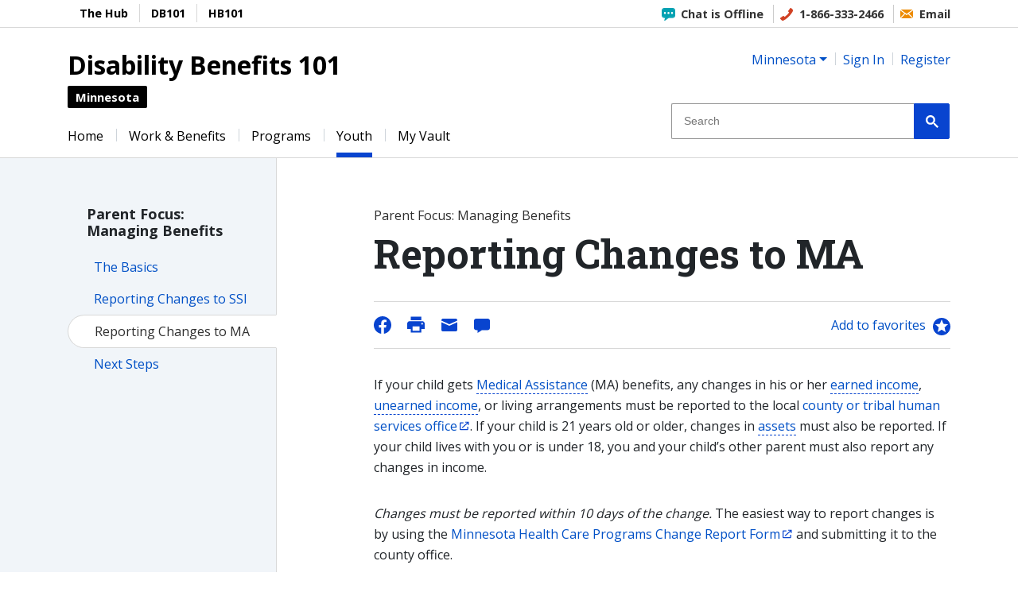

--- FILE ---
content_type: text/html
request_url: https://mn.db101.org/mn/situations/youthanddisability/focus_managing/program2a.htm
body_size: 15756
content:

<!DOCTYPE html>
<html xmlns="http://www.w3.org/1999/xhtml" lang="en" xml:lang="en"><head runat="server"><title>
	DB101 Minnesota - Parent Focus: Managing Benefits: Reporting Changes to MA
</title><meta charset="utf-8" /><!-- 1/16/2026 3:45:57 AM: Page Rendering on EC2AMAZ-5LS3E9T --><!-- Global site tag (gtag.js) - Google Analytics -->
<script async src="https://www.googletagmanager.com/gtag/js?id=G-1WVX9P2X0J"></script>
<script>
    window.dataLayer = window.dataLayer || [];
    window._gav = 4;
    window._gamid = 'G-1WVX9P2X0J';
    window._gdim = ['wid_org', 'wid_roles'];
    function gtag() { dataLayer.push(arguments); };
    function _cv(n) {n += '=';for(var a=document.cookie.split(/;\s*/),i=a.length-1;i>=0;i--)if(!a[i].indexOf(n))return a[i].replace(n,'');};
    
    var up = {}, cfg = {}; 
    window._gdim.forEach(function(k) {up[k]=_cv(k);});
    if (false) 
        cfg['send_page_view']=false;

    gtag('js', new Date());
    window._gauaid = 'UA-6354151-5';
    var cm = {}; window._gdim.forEach(function(k, i) { cm['dimension' + i] = k; });
    var uacfg = JSON.parse(JSON.stringify(cfg)); window._gdim.forEach(function(k, i) { uacfg[k] = up[k] });
    gtag('set', { 'custom_map': cm });
    gtag('config', 'UA-6354151-5', uacfg);
    var ga4cfg = JSON.parse(JSON.stringify(cfg));
    ga4cfg.user_properties = up;
    gtag('config', 'G-1WVX9P2X0J', ga4cfg);
</script>
<script>
    window._rcv2 = '6Ldu_wEfAAAAAFKeAl-rcAp9y4xjaBg8hvlX2igy';
    var rcOnLoad = function() {
        document.querySelectorAll('.grecaptcha').forEach(function(e) {
            console.log('reCAPTCHA loading');
            e.setAttribute('data-recaptcha-id', grecaptcha.render(e, { sitekey: _rcv2 }));
        });
    };
</script>
<script src="https://www.google.com/recaptcha/api.js?onload=rcOnLoad&render=explicit&hl=en" async defer></script><meta http-equiv="x-ua-compatible" content="edge" /><meta property="og:image" content="https://mn.db101.org/master_images/3/social/DB101_MN header.png" /><meta name="viewport" content="width=device-width, initial-scale=1, shrink-to-fit=no" /><link rel="stylesheet" type="text/css" href="/default-mn-preview.css?v=2026011603455" /><link rel="shortcut icon" type="image/vnd.microsoft.icon" href="/db101.ico" /><link rel="apple-touch-icon" sizes="180x180" href="/apple-touch-icon.png">
<link rel="icon" type="image/png" sizes="32x32" href="/favicon-32x32.png">
<link rel="icon" type="image/png" sizes="16x16" href="/favicon-16x16.png">
<link rel="manifest" href="/site.webmanifest" crossorigin="use-credentials"><meta name="generator" content="Eightfold Way Consultants' f8 Content Management System: ContentManager, Version=1.0.9494.31327, Culture=neutral, PublicKeyToken=null" /><meta name="copyright" content="2002-2026 Eightfold Way Consultants" /><meta name="keywords" content="disability benefits 101 planning db101 Minnesota ssi ssdi social security disability insurance ticket to work MA-EPD MA Medical Assistance health coverage MNsure Obamacare ACA workplace personal assistance individual development accounts ida idas pass pell grants eitc" /><meta name="description" content="Disability Benefits 101-Minnesota gives you tools and information on employment, health coverage, and benefits. You can plan ahead and learn how work and benefits go together." /><script src="/jss/efw.logon2.services.js"></script><script src="/dist/js/master.bundle.min.js"></script><link rel="stylesheet" type="text/css" href="/dist/css/master.min.css" /><!--f8.template v3_page.snip--></head><body id="bodyNode" class="s_6 p_4231 pc_Multipage_Article pv_Multipage_Articles l_1" data-export="preview"><div class="show-on-focus jump-links"><a href="#jump_main" class="jump-link">Jump to content</a><a href="#jump_menu" class="jump-link">Jump to menu</a></div><a name="top" aria-hidden="true"></a>


<script  type="text/javascript" language="javascript">
function WrEmL(a, b) {document.write('<a class="styleMailLink" href="mail' + 'to:' + a + '@' + b + '">');}
function WrEmLE() { document.write('</a>'); }
function WrEmLC(a, b) { document.write(a + '@' + b) }
</script><script  type="text/javascript" language="javascript">
(function($){$(document).ready(function($) {
    if (typeof a_Tools === 'undefined' || !a_Tools) return;
    var b = false;    
    var $toollist = $('#_ToolBox .styleToolBoxList');
    for (key in a_Tools) {
        $toollist.append('<li><a ref="' + key + '" href="#' + key + '">' + a_Tools[key] + '</a></li>');
        $toollist.find('[ref=' + key + ']').on('click', function(e) {
            var $key = $(this).attr('ref');
            var $sel = 'div[name=' + $key + ']';
            if ($($sel).length > 0) {
                $($sel).parents('.collapse').collapse('show');
                setTimeout(function() {
                    $($sel)[0].scrollIntoView();
                }, 200);
            }
        });
        b = true;
    }
    if (b) {
        $('#_ToolBox .styleToolBox').show();
    }
});})(typeof window.jQuery == 'undefined' ? null : jQuery);
</script>
<input type="hidden" name="__VIEWSTATEGENERATOR" id="__VIEWSTATEGENERATOR" value="48A2F2CE" /><div class="slot__begin_form"><div>

</div></div><div id="screen" class="screen"><div id="page" class="container-fluid page"><div id="family_shell" class="d-print-none"><div id="family" class="content"><div class="slot_family"><div class="menuBody menu_Sister"><div class="styleMenuTextUL export"><ul class="depth_1"><li class="menuItem menuItemFirst menuItemWithAbstract mi_7465"><a href="http://disabilityhubmn.org" target="_blank" class="menuAnchor firstAnchor"><span class="itemTitle">The Hub</span><div class="menuItemAbstract">Disability Hub MN is a free statewide resource network that helps you solve problems, navigate the system and plan for your future.</div></a></li><li class="menuItem menuItemWithoutAbstract mi_7466 labelOnly"><span class="menuAnchor labelOnly"><span class="itemTitle">DB101</span></span></li><li class="menuItem menuItemWithAbstract mi_7464"><a href="https://mn.hb101.org" target="_blank" class="menuAnchor followsLabel"><span class="itemTitle">HB101</span><div class="menuItemAbstract">Housing Benefits 101: Explore your housing options. Discover what works for you. Make a plan to get there.</div></a></li></ul></div><div class="styleMenuTextUL_footer"></div></div><div class="slot_family_tail"><div class="hub-header hubArea">
<div class="hub-item first-item chat"><span class="online" style="display: none;"><a class="js-chat-open chat-header" data-online="True" href="javascript:void(0)" target="_hub">Chat is Online</a></span> <span class="offline">Chat is Offline</span></div>
<div class="hub-item phone"><a href="tel:+1-866-333-2466" title="Call">1-866-333-2466</a></div>
<div class="hub-item email"><a href="https://disabilityhubmn.org/contact-us/#email" target="_hub">Email</a></div></div></div></div></div></div><header><div id="header_main_bumper" class="d-print-none"></div><div id="header_shell"><div id="header" class="content header"><div id="banner_shell" class="banner-shell"><a href="/" class="no-edit-link"><div id="banner" role="banner" class="banner"><div class="slot_banner"><p>Disability Benefits 101</p></div></div><div><div id="banner_sub" class="banner-sub"><div class="slot_banner_sub"><p>Minnesota</p></div></div></div></a></div><div id="banner_utility_shell" class="banner-utility-shell d-print-none"><div id="banner_utility" class="banner-utility"><div id="state_picker" class="inline-item inline-item-first state-picker"><div class="slot_state_picker"><div class="dropdown state-picker-menu"><a class="dropdown-toggle mobile-dropdown-toggle state-picker-menu-button" href="#" role="button" id="state-picker-menu-label" data-toggle="dropdown" aria-haspopup="true" aria-expanded="false">Minnesota</a><div class="menuBody menu_States"><div class="dropdown-menu" aria-labelledby="state-picker-menu-label"><a class="dropdown-item no-offsite " href="https://ak.db101.org">Alaska</a><a class="dropdown-item no-offsite " href="https://az.db101.org">Arizona</a><a class="dropdown-item no-offsite " href="https://ca.db101.org">California</a><a class="dropdown-item no-offsite " href="https://ga.db101.org">Georgia</a><a class="dropdown-item no-offsite " href="https://il.db101.org">Illinois</a><a class="dropdown-item no-offsite " href="https://ia.db101.org">Iowa</a><a class="dropdown-item no-offsite " href="https://ky.db101.org">Kentucky</a><a class="dropdown-item no-offsite " href="https://mi.db101.org">Michigan</a><a class="dropdown-item no-offsite " href="https://mn.db101.org">Minnesota</a><a class="dropdown-item no-offsite " href="https://mo.db101.org">Missouri</a><a class="dropdown-item no-offsite " href="https://nj.db101.org">New Jersey</a><a class="dropdown-item no-offsite " href="https://nc.db101.org">North Carolina</a><a class="dropdown-item no-offsite " href="https://oh.db101.org">Ohio</a><div class="dropdown-divider"></div><a class="dropdown-item no-offsite " href="https://www.db101.org?_init=1">DB101 National</a></div></div></div></div></div><div id="language_picker" class="inline-item language-picker"><div class="slot_language_picker"><div>
	<a class="styleLanguageJump" href="#">En español</a>
</div></div></div><div id="sign_in" class="sign-in d-inline-block"><div class="slot_sign_in"><div>
	<div class="logarea"><div class="loggedIn" style="display:none;"><a class="dlgPop logarea-item logarea-welcome-name logarea-profile" name="logname" href="#profile" target="_blank">Profile</a><span class="logLogout logarea-item logarea-logout"><a name="logout" href="javascript:void(0);" target="_blank">Log Out</a></span></div><div class="loggedOut" style="display:none;"><span class="logLogon logarea-item logarea-logon"><a class="dlgPop" href="#logon" target="_blank">Sign In</a></span><span class="logarea-item logarea-register"><a class="dlgPop" href="#register" target="_blank">Register</a></span></div></div><div class="logarea-dialogs"><div id="logon_or_register" class="modal fade embed_form efw-dialog dlg" tabindex="-1" role="dialog" aria-hidden="true"><div class="modal-dialog modal-sm" role="document"><div class="modal-content"><div class="modal-header"><h5>Sign In or Register</h5></div><div class="modal-body"><ul class="styleFatList"><li><a href="#logon" target="_self" class="dlgPop">Sign in</a> if you already have an account.</li><li><a href="#register" target="_self" class="dlgPop">Register</a> to create a new account.</li><li><a href="javascript:void(0);" target="_blank" data-dismiss="modal">Don't sign in now</a>.</li></ul></div></div></div></div><div id="logon" class="modal fade embed_form efw-dialog dlg" tabindex="-1" role="dialog" aria-hidden="true"><div class="modal-dialog" role="document"><div class="modal-content"><div class="modal-header"><h5>Sign in to My Vault</h5></div><div class="modal-body two-col"><div class="logon-form"><div class="form-group"><label for="femail">Email:</label><div class="input-group"><div class="input-group-prepend"><div class="input-group-text" id="femailPrepend">@</div></div><input type="email" id="femail" name="femail" class="form-control" aria-describedby="femailPrepend" required="required" /><label for="femail" class="invalid-feedback local" aria-live="polite">validate.email</label></div></div><div class="form-group"><label for="fpass">Password:</label><div class="input-group"><div class="input-group-prepend"><div class="input-group-text" id="fpassPrepend"><span class="lock-icon"></span></div></div><input type="password" id="fpass" name="fpass" class="form-control" required="required" pattern="^(?=.{6,})(?=.*[^a-zA-Z0-9]).*$" /><label for="fpass" class="invalid-feedback local" aria-live="polite">validate.requireSpecialChar</label></div></div><div class="form-group"><button type="submit" value="Submit" id="fsubmit" name="fsubmit" class="btn btn-primary">Sign In</button></div><div class="logon-links"><div class="forgot"><a href="#forgot" target="_self" class="dlgPop styleOverlaySublink">Forgot password?</a></div><div class="register">New to My Vault? <a href="#register" target="_self" class="dlgPop">Create an account</a></div></div><div><ul id="fstatus" name="fstatus" class="status" aria-live="polite"></ul></div></div><div class="logon-explain"><h5 class="logon-explain-title">What is My Vault?</h5><p>My Vault is a secure, personal account you can use to explore planning  paths and activities, access your saved Estimator sessions, store and share files, and find the links you've saved to your favorite articles and tools.</p><p><strong>My Vault is a shared service of <a href="https://disablityhubmn.org">Disability Hub MN</a>, DB101, and <a href="https://mn.hb101.org">HB101</a>.</strong> You can access My Vault from each of these sites.</p></div></div><div class="modal-footer"><div class="logon-tiles"><div class="logon-tile"><a class="hub close" href="https://disabilityhubmn.org" aria-label="Disability Hub MN" target="_blank"></a></div><div class="logon-tile"><span class="db101 close" aria-label="DB101"></span></div><div class="logon-tile"><a class="hb101 close" href="https://mn.hb101.org" aria-label="HB101" target="_blank"></a></div></div></div></div></div></div><div id="register" class="modal fade embed_form efw-dialog dlg" tabindex="-1" role="dialog" aria-hidden="true"><div class="modal-dialog" role="document"><div class="modal-content"><div class="modal-header"><h5>Register</h5></div><div class="modal-body"><div class="overlay-main"><p>A Vault account lets you save favorite pages, do activities and store files on HB101, DB101, and the Hub.</p><div class="form-group"><label for="remail">Email:</label><div class="input-group"><div class="input-group-prepend"><div class="input-group-text">@</div></div><input type="email" id="remail" name="remail" class="form-control" required="required" /><label for="remail" class="invalid-feedback local" aria-live="polite">validate.email</label></div></div><div class="form-group"><label for="rpass">Password:</label><div class="input-group"><div class="input-group-prepend"><div class="input-group-text" id="fpassPrepend"><span class="lock-icon"></span></div></div><input type="password" id="rpass" name="rpass" class="form-control" required="required" pattern="^(?=.{6,})(?=.*[^a-zA-Z0-9]).*$" /><label for="rpass" class="invalid-feedback local" aria-live="polite">validate.requireSpecialChar</label></div></div><div class="form-group"><label for="rcpass">Confirm Password:</label><div class="input-group"><div class="input-group-prepend"><div class="input-group-text" id="rcpassPrepend"><span class="lock-icon"></span></div></div><input type="password" id="rcpass" name="rcpass" class="form-control" required="required" data-equal-to="#rpass" /><label for="rcpass" class="invalid-feedback local" aria-live="polite">validate.equalTo</label></div></div><div class="form-group"><label for="rorgs">Organization:</label><select id="rorgs" class="org_list custom-select" name="rorgs"><option value="-1">None of these</option></select></div><div class="custom-control custom-checkbox has-overlay-help"><input type="checkbox" name="rpro" id="rpro" class="custom-control-input requires-continue requires-supervisor" value="false" /><label for="rpro" class="inline custom-control-label">I'm an employment professional or waiver case manager and need Vault Pro tools.</label><a href="#" class="overlay-help"><span class="sr-only">Help</span></a><input type="hidden" name="rrole" value="work-provider-mn" /></div></div><div class="overlay-help-panel" style="display: none;"><h3>MN Employment Professional Role</h3><p>
                With the MN Employment Professional role, professionals who support people get advanced sorting and management of their files and contacts in the Vault. This makes it easier to organize and track work and support people in the Vault.
            </p><p>
                If you do not want this role now, you can get it later by updating your account Profile information.
            </p></div><div class="overlay-dialog-continue" style="display: none;"><h3>MN Employment Professional Role</h3><div class="rrrsupervisor-area form-group"><div class="form-group"><label for="rrrsupervisor-name" class="styleOverlayLabel">Supervisor Name:</label><input type="text" id="rrrsupervisor-name" class="form-control" /><label for="rrrsupervisor-name" class="invalid-feedback local" aria-live="polite">validate.required</label></div><div class="form-group"><label for="rrrsupervisor-email" class="styleOverlayLabel">Supervisor Email:</label><input type="text" id="rrrsupervisor-email" class="form-control" /><label for="rrrsupervisor-email" class="invalid-feedback local" aria-live="polite">validate.email</label></div><p><em>
                        We will contact your supervisor to confirm that you are authorized to have this role. You or your supervisor must tell us if you should no longer have this role.
                    </em></p></div><div class="form-group"><label for="rrrreason" class="styleOverlayLabel">Reason for request:</label><textarea id="rrrreason" class="rrrreason-area form-control"></textarea></div></div><div><ul aria-live="polite" id="rstatus" name="rstatus" class="status"></ul></div></div><div class="modal-footer"><button id="rhelpdismiss" name="rhelpdismiss" class="btn btn-outline-primary mr-auto" style="display: none;">Back</button><button type="submit" value="Submit" id="rsubmit" name="rsubmit" class="btn btn-primary">Submit</button><button type="submit" id="rcontinue" name="rcontinue" class="btn btn-primary" style="display: none;">Continue</button></div></div></div></div><div id="changepass" class="modal fade embed_form efw-dialog dlg" tabindex="-1" role="dialog" aria-hidden="true"><div class="modal-dialog" role="document"><div class="modal-content"><div class="modal-header"><h5>Change Password</h5></div><div class="modal-body"><div class="form-group"><span class="label">Email: </span><span name="logname"></span></div><div class="form-group"><label for="copass">Old Password:</label><div class="input-group"><div class="input-group-prepend"><div class="input-group-text" id="copassPrepend"><span class="lock-icon"></span></div></div><input type="password" id="copass" name="copass" class="form-control" required="required" pattern="^(?=.{6,})(?=.*[^a-zA-Z0-9]).*$" /><label for="copass" class="invalid-feedback local" aria-live="polite">validate.requireSpecialChar</label></div></div><div class="form-group"><label for="cnpass">New Password:</label><div class="input-group"><div class="input-group-prepend"><div class="input-group-text" id="cnpassPrepend"><span class="lock-icon"></span></div></div><input type="password" id="cnpass" name="cnpass" class="form-control" required="required" pattern="^(?=.{6,})(?=.*[^a-zA-Z0-9]).*$" /><label for="cnpass" class="invalid-feedback local" aria-live="polite">validate.requireSpecialChar</label></div></div><div class="form-group"><label for="ccpass">Confirm new Password:</label><div class="input-group"><div class="input-group-prepend"><div class="input-group-text" id="ccpassPrepend"><span class="lock-icon"></span></div></div><input type="password" id="ccpass" name="ccpass" class="form-control" required="required" data-equal-to="#cnpass" /><label for="ccpass" class="invalid-feedback local" aria-live="polite">validate.equalTo</label></div></div><div><ul aria-live="polite" id="cstatus" name="cstatus" class="status"></ul></div></div><div class="modal-footer"><button type="submit" value="Submit" id="csubmit" name="csubmit" class="btn btn-primary">Submit</button></div></div></div></div><div id="requestrole" class="modal fade embed_form efw-dialog dlg" tabindex="-1" role="dialog" aria-hidden="true"><div class="modal-dialog" role="document"><div class="modal-content"><div class="modal-header"><h5>Manage Roles</h5></div><div class="modal-body"><div class="form-group"><span class="label styleOverlayLabel">Email: </span><span name="logname"></span></div><div class="form-group"><div><span class="label styleOverlayLabel">Current roles:</span></div><div><ul id="rrroles"></ul></div><div class="no-roles" style="display: none;"><em>You have no roles assigned.</em></div></div><div class="cmdLinks"></div><div class="form-group"><span class="label styleOverlayLabel">Roles you can request:</span><div class="rrrequests"></div></div><div class="rrsupervisor-area form-group" style="display: none;"><div class="form-group"><label for="rrsupervisor-name" class="styleOverlayLabel">Supervisor Name:</label><input type="text" id="rrsupervisor-name" class="form-control" /><label for="rrsupervisor-name" class="invalid-feedback local" aria-live="polite">validate.required</label></div><div class="form-group"><label for="rrsupervisor-email" class="styleOverlayLabel">Supervisor Email:</label><input type="text" id="rrsupervisor-email" class="form-control" /><label for="rrsupervisor-email" class="invalid-feedback local" aria-live="polite">validate.email</label></div><p><em>
                    We will contact your supervisor to confirm that you are authorized to have this role. You or your supervisor must tell us if you should no longer have this role.
                </em></p></div><div class="rrreason-wrap form-group"><label for="rrreason" class="styleOverlayLabel">Reason for request:</label><textarea id="rrreason" class="rrreason-area form-control"></textarea></div><div class="no-roles-requestable" style="display: none;"><em>There are no requestable roles available.</em></div><div><ul aria-live="polite" id="rrstatus" name="rrstatus" class="status"></ul></div></div><div class="modal-footer"><button type="submit" value="Submit" id="rrsubmit" name="rrsubmit" class="btn btn-primary">Submit</button></div></div></div></div><div id="confemail" class="modal fade embed_form efw-dialog dlg" tabindex="-1" role="dialog" aria-hidden="true"><div class="modal-dialog modal-sm" role="document"><div class="modal-content"><div class="modal-header"><h5>Confirm Email</h5></div><div class="modal-body"><span class="label">Email: </span><span name="logname"></span><div><ul id="cestatus" name="cestatus" class="status"></ul></div></div><div class="modal-footer"><button type="submit" value="Submit" id="cesubmit" name="cesubmit" class="btn btn-primary">Submit</button></div></div></div></div><div id="confdisable" class="modal fade embed_form efw-dialog dlg" tabindex="-1" role="dialog" aria-hidden="true"><div class="modal-dialog" role="document"><div class="modal-content"><div class="modal-header"><h5>Really lock your account?</h5></div><div class="modal-body"><p>Are you sure you want to lock your account?</p><p>If you lock your account, you won't be able to log in again.</p></div><div><ul aria-live="polite" id="cdstatus" name="cdstatus" class="status"></ul></div><div class="modal-footer"><button type="submit" value="Submit" id="cdsubmit" name="cdsubmit" class="btn btn-primary">Yes</button><button type="button" id="cdcancel" name="cdcancel" class="btn btn-primary" data-dismiss="modal">Cancel</button></div></div></div></div><div id="profile" class="modal fade embed_form efw-dialog dlg keepData" tabindex="-1" role="dialog" aria-hidden="true"><div class="modal-dialog" role="document"><div class="modal-content"><div class="modal-header"><h5>Your Profile</h5></div><div class="modal-body"><div class="form-group"><div class="input-group"><div class="input-group-prepend"><div class="input-group-text" id="femailPrepend">@</div></div><input type="text" id="pemail" name="pemail" class="form-control" readonly="readonly" disabled="disabled" /></div></div><div class="form-group"><label for="porgs" class="styleOverlayLabel">Organization:</label><select id="porgs" class="org_list custom-select" name="porgs"><option value="-1">None of these</option></select></div><div class="form-group"><div class="cmdLink"><a href="#changepass" class="dlgPop">Change Password</a></div><div class="cmdLink" name="confemaillink"><a href="#confemail" class="dlgPop">Confirm Your Email Address</a></div><div class="cmdLink" name="manageroleslink"><a href="#requestrole" class="dlgPop manage-roles-link disabled">Manage Roles</a></div><div class="cmdLink" name="disablelink"><a href="#confdisable" class="dlgPop">Lock Your Account</a></div></div><div><ul aria-live="polite" id="pstatus" name="pstatus" class="status"></ul></div></div><div class="modal-footer"><button type="submit" value="Submit" id="psubmit" name="psubmit" class="btn btn-primary">Submit</button></div></div></div></div><div id="unsubscribe" class="modal fade embed_form efw-dialog dlg keepData" tabindex="-1" role="dialog" aria-hidden="true"><div class="modal-dialog" role="document"><div class="modal-content"><div class="modal-header"><h5>Unsubscribe</h5></div><div class="modal-body"><p>You can unsubscribe from any selected mail list below.</p><div class="form-group"><div class="input-group"><div class="input-group-prepend"><div class="input-group-text" id="uemailPrepend">@</div></div><input type="text" id="uemail" name="uemail" class="form-control" readonly="readonly" disabled="disabled" /></div></div><div class="form-group"><div class="form-group ulists"></div><input type="hidden" id="uhash" name="uhash" /></div><div><ul aria-live="polite" id="ustatus" name="ustatus" class="status"></ul></div></div><div class="modal-footer"><button type="submit" value="Submit" id="usubmit" name="usubmit" class="btn btn-primary">Submit</button></div></div></div></div><div id="forgot" class="modal fade embed_form efw-dialog dlg" tabindex="-1" role="dialog" aria-hidden="true"><div class="modal-dialog" role="document"><div class="modal-content"><div class="modal-header"><h5>Forgot Password</h5></div><div class="modal-body"><div class="form-group"><label for="ffemail">Email:</label><div class="input-group"><div class="input-group-prepend"><div class="input-group-text" id="ffemailPrepend">@</div></div><input type="email" id="ffemail" name="ffemail" class="form-control" aria-describedby="ffemailPrepend" required="required" /><label for="ffemail" class="invalid-feedback local" aria-live="polite">validate.email</label></div></div></div><div class="modal-footer"><button type="submit" value="Submit" id="ffsubmit" name="ffsubmit" class="btn btn-primary">Submit</button></div></div></div></div><div id="resetpass" class="modal fade embed_form efw-dialog dlg" tabindex="-1" role="dialog" aria-hidden="true"><div class="modal-dialog" role="document"><div class="modal-content"><div class="modal-header"><h5>Reset Password</h5></div><div class="modal-body"><div class="form-group"><label for="rpemail">Email:</label><div class="input-group"><div class="input-group-prepend"><div class="input-group-text" id="rpemailPrepend">@</div></div><input type="email" id="rpemail" name="rpemail" class="form-control" aria-describedby="rpemailPrepend" required="required" /><label for="rpemail" class="invalid-feedback local" aria-live="polite">validate.email</label></div></div><div class="form-group"><label for="rpnpass">New Password:</label><div class="input-group"><div class="input-group-prepend"><div class="input-group-text" id="rpnpassPrepend"><span class="lock-icon"></span></div></div><input type="password" id="rpnpass" name="rpnpass" class="form-control" required="required" pattern="^(?=.{6,})(?=.*[^a-zA-Z0-9]).*$" /><label for="rpnpass" class="invalid-feedback local" aria-live="polite">validate.requireSpecialChar</label></div></div><div class="form-group"><label for="rpcpass">Confirm New Password:</label><div class="input-group"><div class="input-group-prepend"><div class="input-group-text" id="rpcpassPrepend"><span class="lock-icon"></span></div></div><input type="password" id="rpcpass" name="rpcpass" class="form-control" required="required" data-equal-to="#rpnpass" /><label for="rpcpass" class="invalid-feedback local" aria-live="polite">validate.equalTo</label></div></div><div><ul aria-live="polite" id="rpstatus"></ul></div><input type="hidden" id="rpcode" name="rpcode" /></div><div class="modal-footer"><button type="submit" value="Submit" id="rpsubmit" name="rpsubmit" class="btn btn-primary">Submit</button></div></div></div></div><div id="expired" class="modal fade embed_form efw-dialog dlg" tabindex="-1" role="dialog" aria-hidden="true"><div class="modal-dialog modal-sm" role="document"><div class="modal-content"><div class="modal-header"><h5>Session Expired</h5></div><div class="modal-body">
        Your logon session has expired. Please <a href="#logon" target="_self" class="dlgPop">log in again.</a></div></div></div></div><div id="addorg" class="modal fade embed_form efw-dialog dlg" tabindex="-1" role="dialog" aria-hidden="true"><div class="modal-dialog" role="document"><div class="modal-content"><div class="modal-header"><h5>Add Organization</h5></div><div class="modal-body"><div class="form-group"><label for="aokey">Key:</label><input type="text" id="aokey" name="aokey" class="form-control" required="required" /></div><div class="form-group"><label for="aodisplay">Display Name:</label><input type="text" id="aodisplay" name="aodisplay" class="form-control" required="required" /></div><div><ul aria-live="polite" id="aostatus" name="aostatus" class="status"></ul></div></div><div class="modal-footer"><button type="submit" value="Submit" id="aosubmit" name="aosubmit" class="btn btn-primary">Submit</button></div></div></div></div><div id="result" class="modal fade embed_form efw-dialog dlg" tabindex="-1" role="dialog" aria-hidden="true"><div class="modal-dialog modal-sm" role="document"><div class="modal-content"><div class="modal-header"><h5 id="resulttitle">Title</h5></div><div class="modal-body"><div id="resultmessage"></div></div></div></div></div><div id="vaultCalcSuccess" class="modal fade embed_form efw-dialog dlg" tabindex="-1" role="dialog" aria-hidden="true"><div class="modal-dialog modal-sm" role="document"><div class="modal-content"><div class="modal-header"><h5>Congratulations</h5></div><div class="modal-body"><p>You've finished the Estimator.</p><p>Spend some time looking at your results. Then go back to your Vault to learn more.</p></div></div></div></div><div id="comment_dlg" class="modal fade embed_form efw-dialog dlg comment-form-3" tabindex="-1" role="dialog" aria-hidden="true"><div class="modal-dialog" role="document"><div class="modal-content"><div class="modal-header"><h5>Give Feedback</h5></div><div class="modal-body"><div class="form-group">Comment Regarding: Parent Focus: Managing Benefits: Reporting Changes to MA</div><div class="form-group"><label for="tbEmail">Your E-mail Address (optional):</label><div class="input-group"><div class="input-group-prepend"><div class="input-group-text">@</div></div><input type="text" value="" name="tbEmail" id="tbEmail" class="form-control logname" /><label for="tbEmail" class="invalid-feedback local" aria-live="polite">validate.email</label></div></div><div class="form-group"><label for="tbSubject">Subject:</label><input type="text" value="" name="tbSubject" id="tbSubject" class="volatile form-control" /></div><div class="form-group"><label for="tbComment">Your Comment:</label><textarea name="tbComment" id="tbComment" class="feedback-content volatile form-control"></textarea></div><div class="grecaptcha"></div><label for="g-recaptcha-response" class="invalid-feedback local" aria-live="polite">validate.captcha</label><input type="hidden" value="https://mn.db101.org/mn/situations/youthanddisability/focus_managing/program2a.htm" name="tbPath" /><input type="hidden" value="Parent Focus: Managing Benefits: Reporting Changes to MA" name="tbTitle" /><input type="hidden" value="DB101-MN" name="tbSite" /><input type="hidden" value="1047103" name="tbTask" /><input type="hidden" value="" name="tbConfig" /></div><div class="modal-footer"><button type="submit" value="Submit" class="btn btn-primary" id="commentSubmit">Submit</button></div></div></div></div></div>
</div></div></div><div id="desktop_search" class="desktop-search"><div class="slot_desktop_search"><script>
  (function() {
    var cx = '002344229059497182184:10cry5avkqo';
    var gcse = document.createElement('script');
    gcse.type = 'text/javascript';
    gcse.async = true;
    gcse.src = 'https://cse.google.com/cse.js?cx=' + cx;
    var s = document.getElementsByTagName('script')[0];
    s.parentNode.insertBefore(gcse, s);
  })();
</script>
<script>
(function($) {
    $(window).on('load', function() {
        $('input.gsc-input').attr('placeholder', 'Search');
        $('.gsb_2').show();
    });
})(jQuery);
</script><div class="gsb_2" style="display: none;"><gcse:search enableAutoComplete="on" linkTarget="_parent"></gcse:search></div></div></div></div><div id="banner_utility_mobile" class="banner-utility-mobile"><div class="mobile-dropdown banner-utility-item banner-item-language-picker"><a id="language_picker_mobile" href="javascript:void(0);" class="language-picker-mobile mobile-dropdown-toggle" aria-haspopup="true" aria-expanded="true"><span class="sr-only">Language</span></a><div class="mobile-dropdown-menu" aria-labelledby="language_picker_mobile"><div class="language-picker-mobile-item"><div class="slot_language_picker_mobile"></div></div></div></div><div class="mobile-dropdown banner-utility-item banner-item-sign-in"><a id="sign_in_mobile" href="javascript:void(0);" class="sign-in-mobile mobile-dropdown-toggle" aria-haspopup="true" aria-expanded="true"><span class="sr-only">Profile</span></a><div class="mobile-dropdown-menu" aria-labelledby="sign_in_mobile"><div class="sign-in-mobile-item"><div class="slot_sign_in_mobile"><div>
	<div class="logarea"><div class="loggedIn" style="display:none;"><a class="dlgPop logarea-item logarea-welcome-name logarea-profile" name="logname" href="#profile" target="_blank">Profile</a><span class="logLogout logarea-item logarea-logout"><a name="logout" href="javascript:void(0);" target="_blank">Log Out</a></span></div><div class="loggedOut" style="display:none;"><span class="logLogon logarea-item logarea-logon"><a class="dlgPop" href="#logon" target="_blank">Sign In</a></span><span class="logarea-item logarea-register"><a class="dlgPop" href="#register" target="_blank">Register</a></span></div></div>
</div></div></div></div></div><div class="mobile-dropdown banner-utility-item banner-item-search"><a id="search_mobile" href="javascript:void(0);" class="search-mobile mobile-dropdown-toggle" aria-haspopup="true" aria-expanded="true"><span class="sr-only">Search</span></a><div class="mobile-dropdown-menu" aria-labelledby="search_mobile"><div class="search-mobile-item"><div class="slot_search_mobile"><div class="gsb_2" style="display: none;"><gcse:search enableAutoComplete="on" linkTarget="_parent"></gcse:search></div></div></div></div></div><div class="mobile-dropdown banner-utility-item banner-item-menu"><a id="menu_mobile" href="javascript:void(0);" class="menu-mobile mobile-dropdown-toggle" aria-haspopup="true" aria-expanded="true"><span class="sr-only">Menu</span></a><div class="slot_menu_mobile"><div class="menuBody menu_Mobile_Main"><div class="mobile-dropdown-menu" aria-labelledby="menu-dropdown-label"><a class="dropdown-item no-offsite " href="/">Home</a><a class="dropdown-item no-offsite " href="/nav/bw.htm">Work &amp; Benefits</a><a class="dropdown-item no-offsite " href="/nav/p.htm">Programs</a><a class="dropdown-item no-offsite " href="/nav/y.htm">Youth &amp; Parents</a><a class="dropdown-item no-offsite " href="/vault.htm">My Vault</a><a class="dropdown-item no-offsite " href="/glossary.htm">Glossary</a></div></div></div></div></div></div></div></div></header><div id="menu_top_shell" class="menu-top-shell d-print-none"><div id="jump_menu"></div><div id="menu_top" class="content menu-top" role="navigation"><div class="slot_menu_top"><div class="menuBody menu_Main3"><div class="topMenu export"><ul class="depth_1"><li class="menuItem menuItemFirst menuItemWithoutAbstract mi_7890"><a href="/" class="menuAnchor firstAnchor">Home</a></li><li class="menuItem menuItemWithoutAbstract mi_7905"><a href="/nav/bw.htm" class="menuAnchor">Work &amp; Benefits</a></li><li class="menuItem menuItemWithoutAbstract mi_7906"><a href="/nav/p.htm" class="menuAnchor">Programs</a></li><li class="menuItem menuItemWithoutAbstract mi_7907 menuItemAncestor"><a href="/nav/y.htm" class="menuAnchor">Youth</a><ul class="depth_2"><ul class="depth_3"><ul class="depth_4"></ul></ul></ul></li><li class="menuItem menuItemWithoutAbstract mi_7994"><a href="/my.htm" class="menuAnchor">My Vault</a></li></ul></div><div class="topMenu_footer"></div></div><!-- --></div></div></div><div id="menu_top_extra"><div class="slot_menu_top_extra"><div class="hub-header hubArea">
<div class="hub-item first-item chat"><span class="online" style="display: none;"><a class="js-chat-open chat-header" data-online="True" href="javascript:void(0)" target="_hub">Chat is Online</a></span> <span class="offline">Chat is Offline</span></div>
<div class="hub-item phone"><a href="tel:+1-866-333-2466" title="Call">1-866-333-2466</a></div>
<div class="hub-item email"><a href="https://disabilityhubmn.org/contact-us/#email" target="_hub">Email</a></div></div></div></div><div id="menu_top_tail" class="menu-top-tail clearfix"></div><div id="main_shell"><!--start-core--><div id="main" class="main" role="main"><div id="jump_main"></div><!--f8.include v3_content_menu.snip--><!-- --><div id="v3_content_menu" class="v3-content-menu left-rail-layout"><div class="left-rail-shadow"></div><div class="left-rail"><div class="slot_article-menu-head"></div><div class="slot_article-menu-mobile"><div class="dropdown mobile-dropdown"><a class="dropdown-toggle mobile-dropdown-toggle mobile-dropdown-button" href="#" role="button" id="mobile-dropdown-label" data-toggle="dropdown" aria-haspopup="true" aria-expanded="false"><div class="trigger-text"><span class="trigger-title">Parent Focus: Managing Benefits</span><span class="trigger-subtitle">Reporting Changes to MA</span></div><div><span class="item-control item-control-grow"><img src="/master_images/3/open.svg" alt="Open" /></span><span class="item-control item-control-shrink"><img src="/master_images/3/close.svg" alt="Close" /></span></div></a><div class="menuBody menu_Parent_Focus__Managing_Benefits"><div class="mobile-dropdown-menu" aria-labelledby="mobile-dropdown-label"><a class="dropdown-item no-offsite " href="/mn/situations/youthanddisability/focus_managing/program.htm">The Basics</a><a class="dropdown-item no-offsite " href="/mn/situations/youthanddisability/focus_managing/program2.htm">Reporting Changes to SSI</a><a class="dropdown-item no-offsite menu-item-here " href="/mn/situations/youthanddisability/focus_managing/program2a.htm">Reporting Changes to MA</a><a class="dropdown-item no-offsite " href="/mn/situations/youthanddisability/focus_managing/resources.htm">Next Steps</a></div></div></div></div><div class="slot_article-menu"><!-- --><div class="menuBody menu_Parent_Focus__Managing_Benefits"><div class="styleMenuTextUL export"><h2>Parent Focus: Managing Benefits</h2><ul class="depth_1"><li class="menuItem menuItemFirst menuItemWithoutAbstract mi_6655"><a href="/mn/situations/youthanddisability/focus_managing/program.htm" class="menuAnchor firstAnchor">The Basics</a></li><li class="menuItem menuItemWithoutAbstract mi_6657"><a href="/mn/situations/youthanddisability/focus_managing/program2.htm" class="menuAnchor">Reporting Changes to SSI</a></li><li class="menuItem menuItemWithoutAbstract mi_6658 menuItemHere"><span class="menuAnchor">Reporting Changes to MA</span></li><li class="menuItem menuItemWithoutAbstract mi_6659"><a href="/mn/situations/youthanddisability/focus_managing/resources.htm" class="menuAnchor">Next Steps</a></li></ul></div><div class="styleMenuTextUL_footer"></div></div></div><div class="slot_article-menu-tail"><div id="_ToolBox">
	<div class="styleBoxOuter styleBoxOuter_gray styleToolBox"><div class="styleBoxInner styleBoxInner_gray"><h3>Try It</h3><ul class="styleToolBoxList"></ul></div></div>
</div></div><div class="slot_article-menu-end"></div></div><div class="content-column gpopParent"><div class="slot_supertitle"><span class="stylePageTitle">Parent Focus: Managing Benefits</span></div><div class="slot_page_title"><h1 class="stylePageTitle"> Reporting Changes to MA</h1></div><div class="slot_social_top"><div class="social-media-bar">
	<div class="social-buttons"><a class="social-button facebook" onclick="window.open(this.href, &#39;_blank&#39;, &#39;height=500,width=800,menubar=false,toolbar=false,location=false,personalbar=false,status=false,resizable=true&#39;); return false;" href="https://www.facebook.com/sharer/sharer.php?u=https%3a%2f%2fmn.db101.org%2fmn%2fsituations%2fyouthanddisability%2ffocus_managing%2fprogram2a.htm&amp;t=Parent+Focus%3a+Managing+Benefits%3a+Reporting+Changes+to+MA" target="_blank"><img title="Like" src="/master_images/3/facebook.svg" alt="Like" border="0" /></a><a class="social-button print" onclick="if (&#39;_print&#39; == window.name) return true;var $href = $(this).prop(&#39;href&#39;); console.log(&#39;popping &#39; + $href);(function() {var pop = window.open(&#39;/mn/situations/youthanddisability/focus_managing/print.htm&#39;, &#39;_print&#39;, &#39;height=400,width=960,scrollbars=yes,resizable=yes&#39;); var f = function() { pop.focus(); }; if (window.focus &amp;&amp; pop) { setTimeout(f, 1000); }})();return false;" href="javascript:void(0);" target="_print"><img title="Print" src="/master_images/3/print.svg" alt="Print" border="0" /></a><a class="social-button email" href="mailto:?subject=Web%20page%20from%20a%20friend&amp;body=Check%20out%20this%20page%3a%20%20%22Parent%20Focus%3a%20Managing%20Benefits%3a%20Reporting%20Changes%20to%20MA%22%0a%0ahttp://mn.db101.org/mn/situations/youthanddisability/focus_managing/program2a.htm%0a%0a"><img title="Email" src="/master_images/3/message.svg" alt="Email" border="0" /></a><a class="social-button feedback dlgPop" href="#comment_dlg"><img title="Give feedback" src="/master_images/3/comments.svg" alt="Give feedback" border="0" /></a></div><div class="slot_social_top_tail"><div>
		<div class="favorite-ui-group">
			<div class="loggedOut" style="display:none;"><a class="dlgPop saveFavoriteIntent" intent="logon.intent.savefavorites" rel-title="Parent Focus: Managing Benefits: Reporting Changes to MA" href="#logon_or_register"><span class="d-inline d-md-none"><img title="Add to favorites" class="image" src="/master_images/3/add-to-favorites.svg" alt="Add to favorites" border="0" /></span><span class="d-none d-md-inline"><span class="text">Add to favorites</span><img class="image" src="/master_images/3/add-to-favorites.svg" border="0" /></span></a></div><div class="favoriteUI loggedIn" rel-type="page" style="display:none;"><a class="add" rel-title="Parent Focus: Managing Benefits: Reporting Changes to MA" href="javascript:void(0);" style="display: none"><span class="d-inline d-md-none"><span class="text">Add to favorites</span><img title="Add to favorites" class="image" src="/master_images/3/add-to-favorites.svg" alt="Add to favorites" border="0" /></span><span class="d-none d-md-inline"><span class="text">Add to favorites</span><img class="image" src="/master_images/3/add-to-favorites.svg" border="0" /></span></a><a class="remove" style="display: none"><span class="d-inline d-md-none"><img src="/master_images/3/one-of-my-favorites.svg" alt="One of my favorites" border="0" /></span><span class="d-none d-md-inline"><span class="text">One of my favorites</span><img src="/master_images/3/one-of-my-favorites.svg" border="0" /></span></a></div>
		</div>
	</div></div>
</div></div><div class="slot_content"><p>If your child gets <a href="/glossary.htm#_q2010">Medical Assistance</a> (MA) benefits, any changes in his or her <a href="/glossary.htm#_q847">earned income</a>, <a href="/glossary.htm#_q763">unearned income</a>, or living arrangements must be reported to the local <a href="https://mn.gov/dhs/people-we-serve/adults/health-care/health-care-programs/contact-us/county-tribal-state-offices.jsp">county or tribal human services office</a>. If your child is 21 years old or older, changes in <a href="/glossary.htm#_q2071">assets</a> must also be reported. If your child lives with you or is under 18, you and your child&rsquo;s other parent must also report any changes in income.</p>
<p><em>Changes must be reported within 10 days of the change.</em> The easiest way to report changes is by using the <a href="https://edocs.dhs.state.mn.us/lfserver/Public/DHS-4796-ENG">Minnesota Health Care Programs Change Report Form</a> and submitting it to the county office.</p>
<p><strong>Note:</strong> If there are no changes, your child will still need to report income once every six months.</p>
<div class="boxTitle">Reporting changes for other programs</div>
<div class="boxContent">
<p>For <a href="/glossary.htm#_q2070">SNAP</a> (formerly Food Support/Food Stamps) and <a href="/glossary.htm#_q2001">MFIP</a>, you and your child should also report any changes to the local <a href="https://mn.gov/dhs/people-we-serve/adults/health-care/health-care-programs/contact-us/county-tribal-state-offices.jsp">county or tribal human services office</a>.</p></div></div><div class="slot_social_bottom"><div class="social-media-bar">
	<div class="social-buttons"><a class="social-button facebook" onclick="window.open(this.href, &#39;_blank&#39;, &#39;height=500,width=800,menubar=false,toolbar=false,location=false,personalbar=false,status=false,resizable=true&#39;); return false;" href="https://www.facebook.com/sharer/sharer.php?u=https%3a%2f%2fmn.db101.org%2fmn%2fsituations%2fyouthanddisability%2ffocus_managing%2fprogram2a.htm&amp;t=Parent+Focus%3a+Managing+Benefits%3a+Reporting+Changes+to+MA" target="_blank"><img title="Like" src="/master_images/3/facebook.svg" alt="Like" border="0" /></a><a class="social-button print" onclick="if (&#39;_print&#39; == window.name) return true;var $href = $(this).prop(&#39;href&#39;); console.log(&#39;popping &#39; + $href);(function() {var pop = window.open(&#39;/mn/situations/youthanddisability/focus_managing/print.htm&#39;, &#39;_print&#39;, &#39;height=400,width=960,scrollbars=yes,resizable=yes&#39;); var f = function() { pop.focus(); }; if (window.focus &amp;&amp; pop) { setTimeout(f, 1000); }})();return false;" href="javascript:void(0);" target="_print"><img title="Print" src="/master_images/3/print.svg" alt="Print" border="0" /></a><a class="social-button email" href="mailto:?subject=Web%20page%20from%20a%20friend&amp;body=Check%20out%20this%20page%3a%20%20%22Parent%20Focus%3a%20Managing%20Benefits%3a%20Reporting%20Changes%20to%20MA%22%0a%0ahttp://mn.db101.org/mn/situations/youthanddisability/focus_managing/program2a.htm%0a%0a"><img title="Email" src="/master_images/3/message.svg" alt="Email" border="0" /></a><a class="social-button feedback dlgPop" href="#comment_dlg"><img title="Give feedback" src="/master_images/3/comments.svg" alt="Give feedback" border="0" /></a></div><div class="slot_social_bottom_tail"><div>
		<div class="favorite-ui-group">
			<div class="loggedOut" style="display:none;"><a class="dlgPop saveFavoriteIntent" intent="logon.intent.savefavorites" rel-title="Parent Focus: Managing Benefits: Reporting Changes to MA" href="#logon_or_register"><span class="d-inline d-md-none"><img title="Add to favorites" class="image" src="/master_images/3/add-to-favorites.svg" alt="Add to favorites" border="0" /></span><span class="d-none d-md-inline"><span class="text">Add to favorites</span><img class="image" src="/master_images/3/add-to-favorites.svg" border="0" /></span></a></div><div class="favoriteUI loggedIn" rel-type="page" style="display:none;"><a class="add" rel-title="Parent Focus: Managing Benefits: Reporting Changes to MA" href="javascript:void(0);" style="display: none"><span class="d-inline d-md-none"><span class="text">Add to favorites</span><img title="Add to favorites" class="image" src="/master_images/3/add-to-favorites.svg" alt="Add to favorites" border="0" /></span><span class="d-none d-md-inline"><span class="text">Add to favorites</span><img class="image" src="/master_images/3/add-to-favorites.svg" border="0" /></span></a><a class="remove" style="display: none"><span class="d-inline d-md-none"><img src="/master_images/3/one-of-my-favorites.svg" alt="One of my favorites" border="0" /></span><span class="d-none d-md-inline"><span class="text">One of my favorites</span><img src="/master_images/3/one-of-my-favorites.svg" border="0" /></span></a></div>
		</div>
	</div></div>
</div></div><div class="slot_content_menu_bottom"><div class="menuBody menu_Parent_Focus__Managing_Benefits"><ul class="depth_1"><li class="menuItem menuItemFirst menuItemPrevious"><a href="/mn/situations/youthanddisability/focus_managing/program2.htm" class="menuAnchor"><span class="text">Previous</span></a></li><li class="menuItem menuItemNext"><a href="/mn/situations/youthanddisability/focus_managing/resources.htm" class="menuAnchor"><span class="text">Next</span></a></li></ul></div></div><div class="slot_content_also"><div>
	<div class="card-module card-module-wrapper"><div class="card-module-inner"><div class="card-module-content"><div class="slot_content_also_content"><h2>Learn more</h2></div></div><div class="card-module-menu"><div class="slot_content_also_menu"><div class="menu-cards"><div><div class="card has-cta mi_6665"><div class="card-body"><h3 class="card-title"><a class="cta-link stretched-link" href="/mn/situations/youthanddisability/benefitsforyoungpeople/program.htm">Benefits for Young People</a></h3><p class="card-text">Find out how benefits support young people who work.</p></div><div class="card-footer" aria-hidden="true"><div class="cta cta-empty"><span class="cta-prompt"></span><span class="cta-go"></span></div></div></div><div class="card has-cta mi_6666"><div class="card-body"><h3 class="card-title"><a class="cta-link stretched-link" href="/mn/situations/youthanddisability/working/program.htm">Working</a></h3><p class="card-text">Things you should know about working with a disability.</p></div><div class="card-footer" aria-hidden="true"><div class="cta cta-empty"><span class="cta-prompt"></span><span class="cta-go"></span></div></div></div><div class="card has-cta mi_8190"><div class="card-body"><h3 class="card-title"><a class="cta-link stretched-link" href="/mn/situations/workandbenefits/toolbox/article.htm">Going to Work Toolbox: Tips and Tools</a></h3><p class="card-text">Get key information and tips about how work and benefits interact.</p></div><div class="card-footer" aria-hidden="true"><div class="cta cta-empty"><span class="cta-prompt"></span><span class="cta-go"></span></div></div></div></div></div></div></div></div></div>
</div></div></div></div><!-- --><div id="main_end"></div></div><!--end-core--><div id="personal_shell" class="content d-print-none"><div class="slot_personal"></div></div><div id="help_shell" class="help-pop"><div class="slot_help_pop"><div class="popover-wrap">
	<a class="popover-button mobile collapsed" data-toggle="collapse" role="button" aria-expanded="false" aria-controls="get_help_panel" href="#get_help_panel"><div class="sr-only">Get Help</div><img class="open" src="/master_images/3/chat_on_blue.svg" alt="" border="0" /><img class="closed" src="/master_images/3/close_btn_on_blue.svg" alt="" border="0" /></a><a class="popover-button desktop collapsed" data-toggle="collapse" role="button" aria-expanded="false" aria-controls="get_help_panel" href="#get_help_panel"><div>Get Help</div><img class="open" src="/master_images/3/chat_on_blue.svg" alt="" border="0" /><img class="closed" src="/master_images/3/close_btn_on_blue.svg" alt="" border="0" /></a><div id="get_help_panel" class="popover-panel collapse"><div class="slot_help_pop_content"><div class="helpPanel">
<h2>Get Expert Help</h2>
<div class="personalArea hubArea no-print">
<div class="personalWrap">
<div class="personalBody">
<div class="personalBodyText"><strong>Disability Hub MN</strong> is a free statewide resource network that helps you solve problems, navigate the system and plan for your future.</div>
<div class="personalItemWrap cf">
<div class="personalItem">
<div class="personalItemTitle">Chat, call or email the Hub</div>
<div class="personalItemText">Mon-Fri 8:30 a.m. to 5:30 p.m.</div>
<div class="personalItemButton chat"><a class="popup_1" href="https://disabilityhubmn.org/assets/chat/HubChat.html"><span class="offline">Chat offline</span><span class="online" style="display: none;">Chat online</span></a></div>
<div class="personalItemButton phone"><a href="tel:1-866-333-2466">1-866-333-2466</a></div>
<div class="personalItemButton email"><a class="popup_1" href="https://disabilityhubmn.org/contact-us/">Email the Hub</a></div></div></div></div></div></div></div></div></div>
</div></div></div></div></div><footer><div id="menu_bottom_shell" class="menu-bottom-shell container-fluid page"><div id="menu_bottom" role="navigation" class="content d-print-none"><div class="slot_menu_bottom"><div class="menuBody menu_Footer"><div class="menu-footer export"><ul class="depth_1"><li class="menuItem menuItemFirst menuItemWithoutAbstract mi_7892"><a href="/" class="menuAnchor firstAnchor">Home</a></li><li class="menuItem menuItemWithoutAbstract mi_7909"><a href="/about.htm" class="menuAnchor">About</a></li><li class="menuItem menuItemWithoutAbstract mi_7893"><a href="/glossary.htm" class="menuAnchor">Glossary</a></li><li class="menuItem menuItemWithoutAbstract mi_8001"><a href="#comment_dlg" class="menuAnchor">Feedback</a></li><li class="menuItem menuItemWithoutAbstract mi_7894"><a href="https://www.db101.org?_init=1" target="_blank" class="menuAnchor">DB101 National</a></li></ul></div><div class="menu-footer_footer"></div></div><div class="slot_menu_bottom_tail"><div class="social-media-bar">
	<div class="social-buttons"><a class="social-button facebook" onclick="window.open(this.href, &#39;_blank&#39;, &#39;height=500,width=800,menubar=false,toolbar=false,location=false,personalbar=false,status=false,resizable=true&#39;); return false;" href="https://www.facebook.com/sharer/sharer.php?u=https%3a%2f%2fmn.db101.org%2fmn%2fsituations%2fyouthanddisability%2ffocus_managing%2fprogram2a.htm&amp;t=Parent+Focus%3a+Managing+Benefits%3a+Reporting+Changes+to+MA" target="_blank"><img title="Like" src="/master_images/3/facebook.svg" alt="Like" border="0" /></a><a class="social-button print" onclick="if (&#39;_print&#39; == window.name) return true;var $href = $(this).prop(&#39;href&#39;); console.log(&#39;popping &#39; + $href);(function() {var pop = window.open(&#39;/mn/situations/youthanddisability/focus_managing/print.htm&#39;, &#39;_print&#39;, &#39;height=400,width=960,scrollbars=yes,resizable=yes&#39;); var f = function() { pop.focus(); }; if (window.focus &amp;&amp; pop) { setTimeout(f, 1000); }})();return false;" href="javascript:void(0);" target="_print"><img title="Print" src="/master_images/3/print.svg" alt="Print" border="0" /></a><a class="social-button email" href="mailto:?subject=Web%20page%20from%20a%20friend&amp;body=Check%20out%20this%20page%3a%20%20%22Parent%20Focus%3a%20Managing%20Benefits%3a%20Reporting%20Changes%20to%20MA%22%0a%0ahttp://mn.db101.org/mn/situations/youthanddisability/focus_managing/program2a.htm%0a%0a"><img title="Email" src="/master_images/3/message.svg" alt="Email" border="0" /></a><a class="social-button feedback dlgPop" href="#comment_dlg"><img title="Give feedback" src="/master_images/3/comments.svg" alt="Give feedback" border="0" /></a></div><div class="slot_menu_bottom_tail_tail"></div>
</div></div></div></div></div><div id="copyright_shell" class="copyright-shell container-fluid page"><div id="copyright" role="contentinfo" class="content"><div class="copyright-a"><div class="slot_copyright_a"><p><span class="inline-item inline-item-first">Copyright &copy; 2026</span><span class="inline-item"><a href="https://www.wid.org">World Institute on Disability</a></span></p></div></div><div class="copyright-b"><div class="slot_copyright_b"><p><span class="inline-item inline-item-first"><a href="/disclaimer.htm">Disclaimers</a></span><span class="inline-item"><a href="/privacy.htm">Privacy</a></span></p></div></div><div class="copyright-c"><div class="slot_copyright_c"><p><span class="inline-item inline-item-first">Technology &copy; 2002-2026</span><span class="inline-item"><a href="http://www.eightfoldway.com">Eightfold Way Consultants</a></span></p></div></div></div></div></footer></div><div class="widgets"><div class="slot_widgets"><div>
	<!-- --><!-- --><!-- --><!-- --><!-- --><!-- --><!-- --><!-- --><!-- --><!-- --><!-- -->
</div></div></div><div class="modal" data-iframe-height="true" style="display: none;"></div><div data-iframe-height="true"></div><div class="slot__end_form"><div>
	<!-- --><!-- --><!-- --><!-- --><!-- --><!-- -->
</div></div>
<script  type="text/javascript" language="javascript">
(function($){$('document').ready(function() {
    $('.efw-dialog').efw$dialog({ injectForm: true, closePrompt: 'Close' });
    $.fn.logon$init({ site: 6,
    lang: 'EN',
    stateCode: 'MN', hideManageRoles: false, manageRolesFilter: ['provider', 'provider-hb', 'work-provider-mn'] });
});})(typeof window.jQuery == 'undefined' ? null : jQuery);
</script><script  type="text/javascript" language="javascript">
(function($){$(document).ready(function() { $('div.social-media-bar:not(:eq(0))').attr('aria-hidden', 'true'); });})(typeof window.jQuery == 'undefined' ? null : jQuery);
</script><!-- --></body></html>

--- FILE ---
content_type: text/html; charset=utf-8
request_url: https://www.google.com/recaptcha/api2/anchor?ar=1&k=6Ldu_wEfAAAAAFKeAl-rcAp9y4xjaBg8hvlX2igy&co=aHR0cHM6Ly9tbi5kYjEwMS5vcmc6NDQz&hl=en&v=PoyoqOPhxBO7pBk68S4YbpHZ&size=normal&anchor-ms=20000&execute-ms=30000&cb=jn9lifk7mpwf
body_size: 49211
content:
<!DOCTYPE HTML><html dir="ltr" lang="en"><head><meta http-equiv="Content-Type" content="text/html; charset=UTF-8">
<meta http-equiv="X-UA-Compatible" content="IE=edge">
<title>reCAPTCHA</title>
<style type="text/css">
/* cyrillic-ext */
@font-face {
  font-family: 'Roboto';
  font-style: normal;
  font-weight: 400;
  font-stretch: 100%;
  src: url(//fonts.gstatic.com/s/roboto/v48/KFO7CnqEu92Fr1ME7kSn66aGLdTylUAMa3GUBHMdazTgWw.woff2) format('woff2');
  unicode-range: U+0460-052F, U+1C80-1C8A, U+20B4, U+2DE0-2DFF, U+A640-A69F, U+FE2E-FE2F;
}
/* cyrillic */
@font-face {
  font-family: 'Roboto';
  font-style: normal;
  font-weight: 400;
  font-stretch: 100%;
  src: url(//fonts.gstatic.com/s/roboto/v48/KFO7CnqEu92Fr1ME7kSn66aGLdTylUAMa3iUBHMdazTgWw.woff2) format('woff2');
  unicode-range: U+0301, U+0400-045F, U+0490-0491, U+04B0-04B1, U+2116;
}
/* greek-ext */
@font-face {
  font-family: 'Roboto';
  font-style: normal;
  font-weight: 400;
  font-stretch: 100%;
  src: url(//fonts.gstatic.com/s/roboto/v48/KFO7CnqEu92Fr1ME7kSn66aGLdTylUAMa3CUBHMdazTgWw.woff2) format('woff2');
  unicode-range: U+1F00-1FFF;
}
/* greek */
@font-face {
  font-family: 'Roboto';
  font-style: normal;
  font-weight: 400;
  font-stretch: 100%;
  src: url(//fonts.gstatic.com/s/roboto/v48/KFO7CnqEu92Fr1ME7kSn66aGLdTylUAMa3-UBHMdazTgWw.woff2) format('woff2');
  unicode-range: U+0370-0377, U+037A-037F, U+0384-038A, U+038C, U+038E-03A1, U+03A3-03FF;
}
/* math */
@font-face {
  font-family: 'Roboto';
  font-style: normal;
  font-weight: 400;
  font-stretch: 100%;
  src: url(//fonts.gstatic.com/s/roboto/v48/KFO7CnqEu92Fr1ME7kSn66aGLdTylUAMawCUBHMdazTgWw.woff2) format('woff2');
  unicode-range: U+0302-0303, U+0305, U+0307-0308, U+0310, U+0312, U+0315, U+031A, U+0326-0327, U+032C, U+032F-0330, U+0332-0333, U+0338, U+033A, U+0346, U+034D, U+0391-03A1, U+03A3-03A9, U+03B1-03C9, U+03D1, U+03D5-03D6, U+03F0-03F1, U+03F4-03F5, U+2016-2017, U+2034-2038, U+203C, U+2040, U+2043, U+2047, U+2050, U+2057, U+205F, U+2070-2071, U+2074-208E, U+2090-209C, U+20D0-20DC, U+20E1, U+20E5-20EF, U+2100-2112, U+2114-2115, U+2117-2121, U+2123-214F, U+2190, U+2192, U+2194-21AE, U+21B0-21E5, U+21F1-21F2, U+21F4-2211, U+2213-2214, U+2216-22FF, U+2308-230B, U+2310, U+2319, U+231C-2321, U+2336-237A, U+237C, U+2395, U+239B-23B7, U+23D0, U+23DC-23E1, U+2474-2475, U+25AF, U+25B3, U+25B7, U+25BD, U+25C1, U+25CA, U+25CC, U+25FB, U+266D-266F, U+27C0-27FF, U+2900-2AFF, U+2B0E-2B11, U+2B30-2B4C, U+2BFE, U+3030, U+FF5B, U+FF5D, U+1D400-1D7FF, U+1EE00-1EEFF;
}
/* symbols */
@font-face {
  font-family: 'Roboto';
  font-style: normal;
  font-weight: 400;
  font-stretch: 100%;
  src: url(//fonts.gstatic.com/s/roboto/v48/KFO7CnqEu92Fr1ME7kSn66aGLdTylUAMaxKUBHMdazTgWw.woff2) format('woff2');
  unicode-range: U+0001-000C, U+000E-001F, U+007F-009F, U+20DD-20E0, U+20E2-20E4, U+2150-218F, U+2190, U+2192, U+2194-2199, U+21AF, U+21E6-21F0, U+21F3, U+2218-2219, U+2299, U+22C4-22C6, U+2300-243F, U+2440-244A, U+2460-24FF, U+25A0-27BF, U+2800-28FF, U+2921-2922, U+2981, U+29BF, U+29EB, U+2B00-2BFF, U+4DC0-4DFF, U+FFF9-FFFB, U+10140-1018E, U+10190-1019C, U+101A0, U+101D0-101FD, U+102E0-102FB, U+10E60-10E7E, U+1D2C0-1D2D3, U+1D2E0-1D37F, U+1F000-1F0FF, U+1F100-1F1AD, U+1F1E6-1F1FF, U+1F30D-1F30F, U+1F315, U+1F31C, U+1F31E, U+1F320-1F32C, U+1F336, U+1F378, U+1F37D, U+1F382, U+1F393-1F39F, U+1F3A7-1F3A8, U+1F3AC-1F3AF, U+1F3C2, U+1F3C4-1F3C6, U+1F3CA-1F3CE, U+1F3D4-1F3E0, U+1F3ED, U+1F3F1-1F3F3, U+1F3F5-1F3F7, U+1F408, U+1F415, U+1F41F, U+1F426, U+1F43F, U+1F441-1F442, U+1F444, U+1F446-1F449, U+1F44C-1F44E, U+1F453, U+1F46A, U+1F47D, U+1F4A3, U+1F4B0, U+1F4B3, U+1F4B9, U+1F4BB, U+1F4BF, U+1F4C8-1F4CB, U+1F4D6, U+1F4DA, U+1F4DF, U+1F4E3-1F4E6, U+1F4EA-1F4ED, U+1F4F7, U+1F4F9-1F4FB, U+1F4FD-1F4FE, U+1F503, U+1F507-1F50B, U+1F50D, U+1F512-1F513, U+1F53E-1F54A, U+1F54F-1F5FA, U+1F610, U+1F650-1F67F, U+1F687, U+1F68D, U+1F691, U+1F694, U+1F698, U+1F6AD, U+1F6B2, U+1F6B9-1F6BA, U+1F6BC, U+1F6C6-1F6CF, U+1F6D3-1F6D7, U+1F6E0-1F6EA, U+1F6F0-1F6F3, U+1F6F7-1F6FC, U+1F700-1F7FF, U+1F800-1F80B, U+1F810-1F847, U+1F850-1F859, U+1F860-1F887, U+1F890-1F8AD, U+1F8B0-1F8BB, U+1F8C0-1F8C1, U+1F900-1F90B, U+1F93B, U+1F946, U+1F984, U+1F996, U+1F9E9, U+1FA00-1FA6F, U+1FA70-1FA7C, U+1FA80-1FA89, U+1FA8F-1FAC6, U+1FACE-1FADC, U+1FADF-1FAE9, U+1FAF0-1FAF8, U+1FB00-1FBFF;
}
/* vietnamese */
@font-face {
  font-family: 'Roboto';
  font-style: normal;
  font-weight: 400;
  font-stretch: 100%;
  src: url(//fonts.gstatic.com/s/roboto/v48/KFO7CnqEu92Fr1ME7kSn66aGLdTylUAMa3OUBHMdazTgWw.woff2) format('woff2');
  unicode-range: U+0102-0103, U+0110-0111, U+0128-0129, U+0168-0169, U+01A0-01A1, U+01AF-01B0, U+0300-0301, U+0303-0304, U+0308-0309, U+0323, U+0329, U+1EA0-1EF9, U+20AB;
}
/* latin-ext */
@font-face {
  font-family: 'Roboto';
  font-style: normal;
  font-weight: 400;
  font-stretch: 100%;
  src: url(//fonts.gstatic.com/s/roboto/v48/KFO7CnqEu92Fr1ME7kSn66aGLdTylUAMa3KUBHMdazTgWw.woff2) format('woff2');
  unicode-range: U+0100-02BA, U+02BD-02C5, U+02C7-02CC, U+02CE-02D7, U+02DD-02FF, U+0304, U+0308, U+0329, U+1D00-1DBF, U+1E00-1E9F, U+1EF2-1EFF, U+2020, U+20A0-20AB, U+20AD-20C0, U+2113, U+2C60-2C7F, U+A720-A7FF;
}
/* latin */
@font-face {
  font-family: 'Roboto';
  font-style: normal;
  font-weight: 400;
  font-stretch: 100%;
  src: url(//fonts.gstatic.com/s/roboto/v48/KFO7CnqEu92Fr1ME7kSn66aGLdTylUAMa3yUBHMdazQ.woff2) format('woff2');
  unicode-range: U+0000-00FF, U+0131, U+0152-0153, U+02BB-02BC, U+02C6, U+02DA, U+02DC, U+0304, U+0308, U+0329, U+2000-206F, U+20AC, U+2122, U+2191, U+2193, U+2212, U+2215, U+FEFF, U+FFFD;
}
/* cyrillic-ext */
@font-face {
  font-family: 'Roboto';
  font-style: normal;
  font-weight: 500;
  font-stretch: 100%;
  src: url(//fonts.gstatic.com/s/roboto/v48/KFO7CnqEu92Fr1ME7kSn66aGLdTylUAMa3GUBHMdazTgWw.woff2) format('woff2');
  unicode-range: U+0460-052F, U+1C80-1C8A, U+20B4, U+2DE0-2DFF, U+A640-A69F, U+FE2E-FE2F;
}
/* cyrillic */
@font-face {
  font-family: 'Roboto';
  font-style: normal;
  font-weight: 500;
  font-stretch: 100%;
  src: url(//fonts.gstatic.com/s/roboto/v48/KFO7CnqEu92Fr1ME7kSn66aGLdTylUAMa3iUBHMdazTgWw.woff2) format('woff2');
  unicode-range: U+0301, U+0400-045F, U+0490-0491, U+04B0-04B1, U+2116;
}
/* greek-ext */
@font-face {
  font-family: 'Roboto';
  font-style: normal;
  font-weight: 500;
  font-stretch: 100%;
  src: url(//fonts.gstatic.com/s/roboto/v48/KFO7CnqEu92Fr1ME7kSn66aGLdTylUAMa3CUBHMdazTgWw.woff2) format('woff2');
  unicode-range: U+1F00-1FFF;
}
/* greek */
@font-face {
  font-family: 'Roboto';
  font-style: normal;
  font-weight: 500;
  font-stretch: 100%;
  src: url(//fonts.gstatic.com/s/roboto/v48/KFO7CnqEu92Fr1ME7kSn66aGLdTylUAMa3-UBHMdazTgWw.woff2) format('woff2');
  unicode-range: U+0370-0377, U+037A-037F, U+0384-038A, U+038C, U+038E-03A1, U+03A3-03FF;
}
/* math */
@font-face {
  font-family: 'Roboto';
  font-style: normal;
  font-weight: 500;
  font-stretch: 100%;
  src: url(//fonts.gstatic.com/s/roboto/v48/KFO7CnqEu92Fr1ME7kSn66aGLdTylUAMawCUBHMdazTgWw.woff2) format('woff2');
  unicode-range: U+0302-0303, U+0305, U+0307-0308, U+0310, U+0312, U+0315, U+031A, U+0326-0327, U+032C, U+032F-0330, U+0332-0333, U+0338, U+033A, U+0346, U+034D, U+0391-03A1, U+03A3-03A9, U+03B1-03C9, U+03D1, U+03D5-03D6, U+03F0-03F1, U+03F4-03F5, U+2016-2017, U+2034-2038, U+203C, U+2040, U+2043, U+2047, U+2050, U+2057, U+205F, U+2070-2071, U+2074-208E, U+2090-209C, U+20D0-20DC, U+20E1, U+20E5-20EF, U+2100-2112, U+2114-2115, U+2117-2121, U+2123-214F, U+2190, U+2192, U+2194-21AE, U+21B0-21E5, U+21F1-21F2, U+21F4-2211, U+2213-2214, U+2216-22FF, U+2308-230B, U+2310, U+2319, U+231C-2321, U+2336-237A, U+237C, U+2395, U+239B-23B7, U+23D0, U+23DC-23E1, U+2474-2475, U+25AF, U+25B3, U+25B7, U+25BD, U+25C1, U+25CA, U+25CC, U+25FB, U+266D-266F, U+27C0-27FF, U+2900-2AFF, U+2B0E-2B11, U+2B30-2B4C, U+2BFE, U+3030, U+FF5B, U+FF5D, U+1D400-1D7FF, U+1EE00-1EEFF;
}
/* symbols */
@font-face {
  font-family: 'Roboto';
  font-style: normal;
  font-weight: 500;
  font-stretch: 100%;
  src: url(//fonts.gstatic.com/s/roboto/v48/KFO7CnqEu92Fr1ME7kSn66aGLdTylUAMaxKUBHMdazTgWw.woff2) format('woff2');
  unicode-range: U+0001-000C, U+000E-001F, U+007F-009F, U+20DD-20E0, U+20E2-20E4, U+2150-218F, U+2190, U+2192, U+2194-2199, U+21AF, U+21E6-21F0, U+21F3, U+2218-2219, U+2299, U+22C4-22C6, U+2300-243F, U+2440-244A, U+2460-24FF, U+25A0-27BF, U+2800-28FF, U+2921-2922, U+2981, U+29BF, U+29EB, U+2B00-2BFF, U+4DC0-4DFF, U+FFF9-FFFB, U+10140-1018E, U+10190-1019C, U+101A0, U+101D0-101FD, U+102E0-102FB, U+10E60-10E7E, U+1D2C0-1D2D3, U+1D2E0-1D37F, U+1F000-1F0FF, U+1F100-1F1AD, U+1F1E6-1F1FF, U+1F30D-1F30F, U+1F315, U+1F31C, U+1F31E, U+1F320-1F32C, U+1F336, U+1F378, U+1F37D, U+1F382, U+1F393-1F39F, U+1F3A7-1F3A8, U+1F3AC-1F3AF, U+1F3C2, U+1F3C4-1F3C6, U+1F3CA-1F3CE, U+1F3D4-1F3E0, U+1F3ED, U+1F3F1-1F3F3, U+1F3F5-1F3F7, U+1F408, U+1F415, U+1F41F, U+1F426, U+1F43F, U+1F441-1F442, U+1F444, U+1F446-1F449, U+1F44C-1F44E, U+1F453, U+1F46A, U+1F47D, U+1F4A3, U+1F4B0, U+1F4B3, U+1F4B9, U+1F4BB, U+1F4BF, U+1F4C8-1F4CB, U+1F4D6, U+1F4DA, U+1F4DF, U+1F4E3-1F4E6, U+1F4EA-1F4ED, U+1F4F7, U+1F4F9-1F4FB, U+1F4FD-1F4FE, U+1F503, U+1F507-1F50B, U+1F50D, U+1F512-1F513, U+1F53E-1F54A, U+1F54F-1F5FA, U+1F610, U+1F650-1F67F, U+1F687, U+1F68D, U+1F691, U+1F694, U+1F698, U+1F6AD, U+1F6B2, U+1F6B9-1F6BA, U+1F6BC, U+1F6C6-1F6CF, U+1F6D3-1F6D7, U+1F6E0-1F6EA, U+1F6F0-1F6F3, U+1F6F7-1F6FC, U+1F700-1F7FF, U+1F800-1F80B, U+1F810-1F847, U+1F850-1F859, U+1F860-1F887, U+1F890-1F8AD, U+1F8B0-1F8BB, U+1F8C0-1F8C1, U+1F900-1F90B, U+1F93B, U+1F946, U+1F984, U+1F996, U+1F9E9, U+1FA00-1FA6F, U+1FA70-1FA7C, U+1FA80-1FA89, U+1FA8F-1FAC6, U+1FACE-1FADC, U+1FADF-1FAE9, U+1FAF0-1FAF8, U+1FB00-1FBFF;
}
/* vietnamese */
@font-face {
  font-family: 'Roboto';
  font-style: normal;
  font-weight: 500;
  font-stretch: 100%;
  src: url(//fonts.gstatic.com/s/roboto/v48/KFO7CnqEu92Fr1ME7kSn66aGLdTylUAMa3OUBHMdazTgWw.woff2) format('woff2');
  unicode-range: U+0102-0103, U+0110-0111, U+0128-0129, U+0168-0169, U+01A0-01A1, U+01AF-01B0, U+0300-0301, U+0303-0304, U+0308-0309, U+0323, U+0329, U+1EA0-1EF9, U+20AB;
}
/* latin-ext */
@font-face {
  font-family: 'Roboto';
  font-style: normal;
  font-weight: 500;
  font-stretch: 100%;
  src: url(//fonts.gstatic.com/s/roboto/v48/KFO7CnqEu92Fr1ME7kSn66aGLdTylUAMa3KUBHMdazTgWw.woff2) format('woff2');
  unicode-range: U+0100-02BA, U+02BD-02C5, U+02C7-02CC, U+02CE-02D7, U+02DD-02FF, U+0304, U+0308, U+0329, U+1D00-1DBF, U+1E00-1E9F, U+1EF2-1EFF, U+2020, U+20A0-20AB, U+20AD-20C0, U+2113, U+2C60-2C7F, U+A720-A7FF;
}
/* latin */
@font-face {
  font-family: 'Roboto';
  font-style: normal;
  font-weight: 500;
  font-stretch: 100%;
  src: url(//fonts.gstatic.com/s/roboto/v48/KFO7CnqEu92Fr1ME7kSn66aGLdTylUAMa3yUBHMdazQ.woff2) format('woff2');
  unicode-range: U+0000-00FF, U+0131, U+0152-0153, U+02BB-02BC, U+02C6, U+02DA, U+02DC, U+0304, U+0308, U+0329, U+2000-206F, U+20AC, U+2122, U+2191, U+2193, U+2212, U+2215, U+FEFF, U+FFFD;
}
/* cyrillic-ext */
@font-face {
  font-family: 'Roboto';
  font-style: normal;
  font-weight: 900;
  font-stretch: 100%;
  src: url(//fonts.gstatic.com/s/roboto/v48/KFO7CnqEu92Fr1ME7kSn66aGLdTylUAMa3GUBHMdazTgWw.woff2) format('woff2');
  unicode-range: U+0460-052F, U+1C80-1C8A, U+20B4, U+2DE0-2DFF, U+A640-A69F, U+FE2E-FE2F;
}
/* cyrillic */
@font-face {
  font-family: 'Roboto';
  font-style: normal;
  font-weight: 900;
  font-stretch: 100%;
  src: url(//fonts.gstatic.com/s/roboto/v48/KFO7CnqEu92Fr1ME7kSn66aGLdTylUAMa3iUBHMdazTgWw.woff2) format('woff2');
  unicode-range: U+0301, U+0400-045F, U+0490-0491, U+04B0-04B1, U+2116;
}
/* greek-ext */
@font-face {
  font-family: 'Roboto';
  font-style: normal;
  font-weight: 900;
  font-stretch: 100%;
  src: url(//fonts.gstatic.com/s/roboto/v48/KFO7CnqEu92Fr1ME7kSn66aGLdTylUAMa3CUBHMdazTgWw.woff2) format('woff2');
  unicode-range: U+1F00-1FFF;
}
/* greek */
@font-face {
  font-family: 'Roboto';
  font-style: normal;
  font-weight: 900;
  font-stretch: 100%;
  src: url(//fonts.gstatic.com/s/roboto/v48/KFO7CnqEu92Fr1ME7kSn66aGLdTylUAMa3-UBHMdazTgWw.woff2) format('woff2');
  unicode-range: U+0370-0377, U+037A-037F, U+0384-038A, U+038C, U+038E-03A1, U+03A3-03FF;
}
/* math */
@font-face {
  font-family: 'Roboto';
  font-style: normal;
  font-weight: 900;
  font-stretch: 100%;
  src: url(//fonts.gstatic.com/s/roboto/v48/KFO7CnqEu92Fr1ME7kSn66aGLdTylUAMawCUBHMdazTgWw.woff2) format('woff2');
  unicode-range: U+0302-0303, U+0305, U+0307-0308, U+0310, U+0312, U+0315, U+031A, U+0326-0327, U+032C, U+032F-0330, U+0332-0333, U+0338, U+033A, U+0346, U+034D, U+0391-03A1, U+03A3-03A9, U+03B1-03C9, U+03D1, U+03D5-03D6, U+03F0-03F1, U+03F4-03F5, U+2016-2017, U+2034-2038, U+203C, U+2040, U+2043, U+2047, U+2050, U+2057, U+205F, U+2070-2071, U+2074-208E, U+2090-209C, U+20D0-20DC, U+20E1, U+20E5-20EF, U+2100-2112, U+2114-2115, U+2117-2121, U+2123-214F, U+2190, U+2192, U+2194-21AE, U+21B0-21E5, U+21F1-21F2, U+21F4-2211, U+2213-2214, U+2216-22FF, U+2308-230B, U+2310, U+2319, U+231C-2321, U+2336-237A, U+237C, U+2395, U+239B-23B7, U+23D0, U+23DC-23E1, U+2474-2475, U+25AF, U+25B3, U+25B7, U+25BD, U+25C1, U+25CA, U+25CC, U+25FB, U+266D-266F, U+27C0-27FF, U+2900-2AFF, U+2B0E-2B11, U+2B30-2B4C, U+2BFE, U+3030, U+FF5B, U+FF5D, U+1D400-1D7FF, U+1EE00-1EEFF;
}
/* symbols */
@font-face {
  font-family: 'Roboto';
  font-style: normal;
  font-weight: 900;
  font-stretch: 100%;
  src: url(//fonts.gstatic.com/s/roboto/v48/KFO7CnqEu92Fr1ME7kSn66aGLdTylUAMaxKUBHMdazTgWw.woff2) format('woff2');
  unicode-range: U+0001-000C, U+000E-001F, U+007F-009F, U+20DD-20E0, U+20E2-20E4, U+2150-218F, U+2190, U+2192, U+2194-2199, U+21AF, U+21E6-21F0, U+21F3, U+2218-2219, U+2299, U+22C4-22C6, U+2300-243F, U+2440-244A, U+2460-24FF, U+25A0-27BF, U+2800-28FF, U+2921-2922, U+2981, U+29BF, U+29EB, U+2B00-2BFF, U+4DC0-4DFF, U+FFF9-FFFB, U+10140-1018E, U+10190-1019C, U+101A0, U+101D0-101FD, U+102E0-102FB, U+10E60-10E7E, U+1D2C0-1D2D3, U+1D2E0-1D37F, U+1F000-1F0FF, U+1F100-1F1AD, U+1F1E6-1F1FF, U+1F30D-1F30F, U+1F315, U+1F31C, U+1F31E, U+1F320-1F32C, U+1F336, U+1F378, U+1F37D, U+1F382, U+1F393-1F39F, U+1F3A7-1F3A8, U+1F3AC-1F3AF, U+1F3C2, U+1F3C4-1F3C6, U+1F3CA-1F3CE, U+1F3D4-1F3E0, U+1F3ED, U+1F3F1-1F3F3, U+1F3F5-1F3F7, U+1F408, U+1F415, U+1F41F, U+1F426, U+1F43F, U+1F441-1F442, U+1F444, U+1F446-1F449, U+1F44C-1F44E, U+1F453, U+1F46A, U+1F47D, U+1F4A3, U+1F4B0, U+1F4B3, U+1F4B9, U+1F4BB, U+1F4BF, U+1F4C8-1F4CB, U+1F4D6, U+1F4DA, U+1F4DF, U+1F4E3-1F4E6, U+1F4EA-1F4ED, U+1F4F7, U+1F4F9-1F4FB, U+1F4FD-1F4FE, U+1F503, U+1F507-1F50B, U+1F50D, U+1F512-1F513, U+1F53E-1F54A, U+1F54F-1F5FA, U+1F610, U+1F650-1F67F, U+1F687, U+1F68D, U+1F691, U+1F694, U+1F698, U+1F6AD, U+1F6B2, U+1F6B9-1F6BA, U+1F6BC, U+1F6C6-1F6CF, U+1F6D3-1F6D7, U+1F6E0-1F6EA, U+1F6F0-1F6F3, U+1F6F7-1F6FC, U+1F700-1F7FF, U+1F800-1F80B, U+1F810-1F847, U+1F850-1F859, U+1F860-1F887, U+1F890-1F8AD, U+1F8B0-1F8BB, U+1F8C0-1F8C1, U+1F900-1F90B, U+1F93B, U+1F946, U+1F984, U+1F996, U+1F9E9, U+1FA00-1FA6F, U+1FA70-1FA7C, U+1FA80-1FA89, U+1FA8F-1FAC6, U+1FACE-1FADC, U+1FADF-1FAE9, U+1FAF0-1FAF8, U+1FB00-1FBFF;
}
/* vietnamese */
@font-face {
  font-family: 'Roboto';
  font-style: normal;
  font-weight: 900;
  font-stretch: 100%;
  src: url(//fonts.gstatic.com/s/roboto/v48/KFO7CnqEu92Fr1ME7kSn66aGLdTylUAMa3OUBHMdazTgWw.woff2) format('woff2');
  unicode-range: U+0102-0103, U+0110-0111, U+0128-0129, U+0168-0169, U+01A0-01A1, U+01AF-01B0, U+0300-0301, U+0303-0304, U+0308-0309, U+0323, U+0329, U+1EA0-1EF9, U+20AB;
}
/* latin-ext */
@font-face {
  font-family: 'Roboto';
  font-style: normal;
  font-weight: 900;
  font-stretch: 100%;
  src: url(//fonts.gstatic.com/s/roboto/v48/KFO7CnqEu92Fr1ME7kSn66aGLdTylUAMa3KUBHMdazTgWw.woff2) format('woff2');
  unicode-range: U+0100-02BA, U+02BD-02C5, U+02C7-02CC, U+02CE-02D7, U+02DD-02FF, U+0304, U+0308, U+0329, U+1D00-1DBF, U+1E00-1E9F, U+1EF2-1EFF, U+2020, U+20A0-20AB, U+20AD-20C0, U+2113, U+2C60-2C7F, U+A720-A7FF;
}
/* latin */
@font-face {
  font-family: 'Roboto';
  font-style: normal;
  font-weight: 900;
  font-stretch: 100%;
  src: url(//fonts.gstatic.com/s/roboto/v48/KFO7CnqEu92Fr1ME7kSn66aGLdTylUAMa3yUBHMdazQ.woff2) format('woff2');
  unicode-range: U+0000-00FF, U+0131, U+0152-0153, U+02BB-02BC, U+02C6, U+02DA, U+02DC, U+0304, U+0308, U+0329, U+2000-206F, U+20AC, U+2122, U+2191, U+2193, U+2212, U+2215, U+FEFF, U+FFFD;
}

</style>
<link rel="stylesheet" type="text/css" href="https://www.gstatic.com/recaptcha/releases/PoyoqOPhxBO7pBk68S4YbpHZ/styles__ltr.css">
<script nonce="KZkjv_1FzOpMBvMk5OYvnA" type="text/javascript">window['__recaptcha_api'] = 'https://www.google.com/recaptcha/api2/';</script>
<script type="text/javascript" src="https://www.gstatic.com/recaptcha/releases/PoyoqOPhxBO7pBk68S4YbpHZ/recaptcha__en.js" nonce="KZkjv_1FzOpMBvMk5OYvnA">
      
    </script></head>
<body><div id="rc-anchor-alert" class="rc-anchor-alert"></div>
<input type="hidden" id="recaptcha-token" value="[base64]">
<script type="text/javascript" nonce="KZkjv_1FzOpMBvMk5OYvnA">
      recaptcha.anchor.Main.init("[\x22ainput\x22,[\x22bgdata\x22,\x22\x22,\[base64]/[base64]/[base64]/[base64]/[base64]/[base64]/KGcoTywyNTMsTy5PKSxVRyhPLEMpKTpnKE8sMjUzLEMpLE8pKSxsKSksTykpfSxieT1mdW5jdGlvbihDLE8sdSxsKXtmb3IobD0odT1SKEMpLDApO08+MDtPLS0pbD1sPDw4fFooQyk7ZyhDLHUsbCl9LFVHPWZ1bmN0aW9uKEMsTyl7Qy5pLmxlbmd0aD4xMDQ/[base64]/[base64]/[base64]/[base64]/[base64]/[base64]/[base64]\\u003d\x22,\[base64]\\u003d\x22,\[base64]/CtS3Do8OZw6MpbMOfwrJna8KAb8KPw48Fw6rDksKFYAfClsKPw5TDl8OCwrjCmsK+QTM5w648WFbDoMKowrfCrsO9w5bCisOMwonChSPDtVZVwrzDisKyAwV4WDjDgQRbwobCkMK9wr/Dqn/CtsK1w5Bhw7XCosKzw5BwaMOawojCqTzDjjjDsGBkfjXCk3MzQBI4wrFPScOwVAMXYAXDssOrw599w61gw4jDrTzDsnjDosKbwrrCrcK5wrcTEMO8cMOJNUJeOMKmw6nClhNWPVzDg8KaV3rCk8KTwqEiw7LCthvCskzCol7CsFfChcOSdsK8TcOBKsOwGsK/GF0hw40zwrduS8OLGcOOCBELworCpcKWwrDDohtJw50bw4HCh8KmwqomcMOOw5nCtA/CqVjDkMKXw7tzQsKDwqYXw7jDg8Kawo3CqgfCvCIJI8OewoR1XMKWCcKhdg9ySH5tw5DDpcKOT1c4aMOhwrgBw5s+w5EYBwpVSjgeEcKAUsOjwqrDnMKwwqvCq2vDscOJBcKpPsKFAcKjw7fDh8KMw7LCtwrCiS4fEU9gZEHDhMOJecOtMsKDGsKUwpMyE3JCWlTCvx/CpWlCwpzDlk5aZMKBwp3Do8KywpJMw6F3worDlcKFwqTClcO1IcKNw5/[base64]/DiMKsw5rDn2EGw6/[base64]/FD/Ci0fCgBV0GkHCvsOsw6jCrxbCqVodAcOOw6sMPcOswr8aw7XCpsOyHSN/w73CiG/[base64]/Dg8KZO8OmwogZaMK+PsO1DMKTDmI0wq0RfsOdN2zDoUbDj2fCu8OoYhDCplrCncObwrvDsXPCtcOdwp8oG1sLwpFfw6s2wpXCgcK0dMKiJsK0fE/Ds8KKEcOoTUwRwpDDvsKbw7jDuMKBwozDlMKIw5RpwobCiMOuWsOsZMOOw5gRwrUZwqB7FmfCpMKXWsOuw5BLw6U3w4VgMA1Pwo10w6F8VMOgGF8dwq/DpcO0wq/DmsKVQl/[base64]/CrcOoPT05w7Anw7I4ZMK4wqDCtmvDkcOQXMOVwonCqxVaNB/[base64]/dyXCocKOwoQNwrgkccOtJcKRODJHJsOmwqphwr97w7bCmMO+RMOhPXrDtMOXJcKTwq7ChQJ7w6DDk3fCoRrCn8Ogw4nDuMOlwrkVw5cjBV4RwqcxWi5DwoHDksO/HsK1w4/CkcK+w48sOsKeLRp1w4kKC8KCw4sww69AVcKHw4Rww7A8wq7Cm8OIFAXDsRXClcO4w6nCuktKPMOew6/DjiA9BlbDsk8rw4IXJsOWw61jcm/[base64]/CmXPDs08bwrjDoQnCsw/[base64]/[base64]/w7TDs8Kdw6XCqx5jWBfCi8OnDQdbXsOkOijCmmbDosOhdGDDsXQuIFbDl2bCl8KfwpjDkcOCFkTCuwo8w5fDswUiwozCscO4wqdNwoLCozQNY0nDt8Oawq0oTMOnwofCnU/Dq8OYAR3DtGN8wqjCncK6wqAEwpsaNMKGAG9ND8KtwoEWXMOrYcORwofDvMOJw5/DvhtIA8KDQcKtXQXCh1lTwqEjwogFWsKqwoHDnx3Ds0EpQ8KlW8O+wrorKDUZRgR3VcK8w53Dkz7Ci8KOw47CmzYWenEPGksgw5Egwp/[base64]/CkDFjwro0JT3ClRwNWEXDjCrDr8Kpw4fDrjMCwrVyw65cwpgSFMKvYsO5JgnDisKdw4ZmCR5cScOALiciQcKRwqYbacO3LMOtdMK8VwzDgG5SIsKbw7RPwqbDlMKtwojDkMKMUBEHwqhGN8OSwrrDtsKhAsK+BMKGw5BOw6thwr/Dsn/Ci8KWDzlEU3nDvkbCv248Sm18XX/DkxXDulnDpcOYXyoocMKAwrHDvl/Di0HDrcKQwrfCjsO9wpJVw4l5AnPDiUHCryfCoTHDmQHCncOQOcKnUcKKw6/[base64]/CgzPDuBcsNi8XOMKGacKYw54Nwp0AP8ONw4XCllMxZWbDvcKdwp94D8OPF3bDu8OwwpzCm8Kgwpprwq8kaVdJUVnCuEbCmmDDj2vCrsKQfsOZV8OAVXXCnsOGeR7DqE53akPDt8K5CsOWwr5QA3kpFcOUccKqw7ctXMOHwqTChE4GNDrCmgx7wqguwq/CrRLDhjxXw7ZNwoPClXjCkcKwTsOAwoLCtilowp/CrFdsScKcbmYWw6JNwp4uw5Vbw7VHdMOuOsO7V8OXJ8OCFcOawrvDiEPClm7CpMK/[base64]/CvEjDgTMta8Ocw7gAwr9qwoFaw71swpJww75gKk4EwppKw7JtT1fDusKqDMKXacKqFMKnYsOZa0rDqAoHwo9VYxTDh8O4BX4PXMKaWCvCi8OlZcOQwpfDncKlQC3DkcKKKC7CrsKGw4PCqcOuwo0UZcKZwqs3OgLChy7CtB3CpMOXWsK4CsOvRGF/[base64]/C3/ChsKbwqHDs8KlwqHDtQAFH8Okw58ZNC3DjsOXwpAGbA5rw6bDjMKiLsO7wph/ZljDqsKkwrcmwrdvbMKswoDDg8OSwrrDusOHWXzDoCZRFVbDg1RSVmsSfcONw617YMKua8KaScOIw6AnScKDwoIVN8KFacKCfF45w6jCrsKxMMO4UCBDU8OuYMKpwr/Cvj1acQlrw79dworCicOnw5YnCsOhI8OXw7cVw53CkcOVwrlbRsOWJMOkAHbCgcKsw7Mew5MjNXoje8K+wqcjw6ErwoQuSsKswpkzwrxLK8OEKsOqw6BCwqHCqHvClMKWw5LDqcOqIy4ie8OZbC/Dt8KWwp53wp/CqMOoEMKdwq7CiMOSwoA/[base64]/[base64]/DvVJvK8KPwqEfKDYCZ3fCt3vDrMKfwqEOaMOFwqkJXsOfwoXDlMKjc8K6w6lXwoR0wpTCok/CiQvDtMO3JMK0RMKqwpPCpnZ4aVEXw5TCjMKaesOuwrBSDcOxIijCucK/w5zCkz/CtcKww6/CmMOND8KKaztVacKqGiNSwoJqw5vDmzB1wo5uw4M+WGHDkcK2w7x8M8KswpbCmA9UbcOlw4DDu3jCrQMhw5QfwrBBCcKTaW1uwqPDgcORTmRcw5JGwqLDizVMw53CnwgcQxzCtTJCacK0w5jCh15JD8KcU2IkCMOJFQEqw7rCqsK9SBXDtMOYwpPDtCEPw5/[base64]/DsFDCisKiwqbDvxXCskHCnwnDkcOVAkfDgBrDl8OTwpDCnsOnK8KoQcKCEcOTA8OXw7vChsOYw5fCpXokIhw8SWJiT8KEIMONw5bDr8OpwqZpwqnDr04bNcOUZRBKKcOjflcMw5Y/wqplEMK1esOrJsKyWMOjIcKAw78IZnHDncO0w60ZPMKYwp1pw6rCn13CuMOSw4DCscK4w5fDiMORwqJLwo1wWcKtwpJJWU7DvsO/[base64]/CuzI5wpEMwqMbw5FleRDCins6wpPCocKWZsKTG2nChcOwwqU5w7rDmClBwqh/MhDComDCkSJuwqMuwrJgw6pyQl3Cp8K2w5QWbk0/DxAPPVc0NMKXdSQuwoBaw5PChcKowrlfHnJUw5oYLHxmwpbDpMOKfUrCllEgF8K4T29NccKBw7rDhMOiwrkhO8KYeHI4HcKiWsOqwpt4fsOaTn/CgcKjwqLDkMOOEcOtRQjDp8Kqw7XCgxDDscK4w5FUw6gvwoPDjMK2w4c3a2xTHcKFwo0tw5XDlFA5wpAZEMOaw5klw79yKMO6CsK8w5DDm8OBdsKtwq4Qw5zDnsKjJDRXO8KvMgbCosO2wptHw6tRwps8wp/DuMK9UcORw5/CtcKTwr0kYUrDr8KNw6rCicKcHAhgw4zDq8KhO3TCjsOewoTDj8OJw67CrsOww6U0w6PCiMKLa8OAccOBXifDhEjCrsKLYS3Cv8Omw4nDq8OlM28fOVgDw7dXwpRYw4hEwoh0V37CrGjCjSbCuG5wTsKKKXs2w5Qyw4DDsT7CusKrwox6f8OkEnnDo0TCvcOcbg/ChW3CuUZuGMOxcEcKfl7Dl8Odw4w0wqwuVsO0w5XCh2fDgcO/[base64]/[base64]/[base64]/CqGLDr8KYwqnDscKeHHDDmGZKe8OvwpDChk17cBR7Ym9BYsO9wpJuLwJZWk9/w7ouw7klwo5dGsKEw5gzBsOowo4mwpzDjsOfOXkVJDnCqD4bw7bCssKJA3cNwrxuC8OCw4/CqEDDsyAJw7wOCsOgEsKjCBfDiSjDvMOewpTDq8K7chQhXyxdw4wDw7oBw4DDjMOgDU/[base64]/DsQ3Dq08FwoPDjFBcwp5Ewq/CrF/[base64]/DihHDqXHCq0DCtgZFcnJEcmp7woDDvsOXw64gesK5PcK4w4bDvGHCncK4wq0vPcOhdVJxw616w5shF8OweR4cw51xEsO3RMKkcEPCgDkjRsOqcEPDlG0ZPsOcV8K2wqBmNMKjDsOCUcKaw4UNUFM1NWLDt3nChiTDrHV3UwDDvsKgwpLCoMKFFAzDpxvCtcOVwq/DmXXCjcKIw5pdZ1zCqH1Ka1rCg8KuKWx2wqbDt8O9bFQzfMKzfTLDr8K2UzjDr8Krw74mHCMdAMOsPsKQE0tuMV3DrX3CnSZOw7PDtMKKwqFgbgfCmXhBGsKLw6bCoS7CvVLDlcKDNMKKwooFWsKPMnZzw4B/AMOjDzp7wpXDnXksckwHw6nDrG4GwoZ/w40cdBgiXcKmwr9Fw6N1dcKPw5QAKsKxO8K9OibDk8OGIy8Sw77Cj8OBchkcHRXDscOxw5JHCT4Zw5kIwo7DpsKYaMOww4kew6fDqwTDpsKHwpzDn8O/esObdMOsw4HDosKBWMKgOsKgwq/[base64]/[base64]/CiBRQwowDwrZDFsKOw4YbUE7DpENmUGBVYMK7w6bCowE1emI9wpLCt8K2b8Ocwq/DiV/DrRvCmsO0wo9dXxtlwrAuMsO/bMOFw4jDkwVpUcK1w4B5d8OHwofDmD3Dk2zCvQMMUsOww60+w44EwppDYWnCr8OkVWUNPcKddE50wrkrPnfCj8KgwptAccOBwrxmwp7Dm8Kcwpovw6HCgzvCksOrwpEGw6DDscODwrlswrF4XsK6e8KzBT5Zwp/DgMO/[base64]/DtMO/FMOhGMKzBsOawprCsBTDhDEHwq/ClhkWKyAtwqY2bXwFwqHCj0jDl8KUK8OKecO0WcOKwoDCjMKhZ8Kvw7jCpcOXf8OKw77Dg8OZJDvDljDDhnnDkEp/dgwpwqzDhgXCgcOkw4bCmcOQwqheFMKMwoxLEjp9wrRvw4Z+wpjDhkAQwrDDiBE1RMKkwpbCgsKaMkrDjsO4BsO8LsKbJQkkZE/[base64]/YCfCisOQw6DCpcOOE8Khw7FtdsOLCsKYV08sLRbDiSVMw4gXwprDkMO7D8OQbMOTR1F3fxPClgQNwo7CiXDDsAFtYlkTw7onRcKZw7FYAA3Cg8OzOMK4FsKda8KFQ3lbUgTDulbDgsO/f8K+ZMOZw6rCoDLCv8KiaBE7AmDCusKlYCgMJ2sbIMKBw4fDjjPCtTrDmyAhwrQkw7/DrjjCjjocLsKowqvDjnXCo8K/[base64]/DqBJ7F8OrEcOyw4nDhcOxw6TDgMK5wpFqS8OnwrDDoMKKRMKTwp81TMOtwrvCicOwDsOIMg/CvEDDqsORw49oQm8WJ8KOw7DCs8K1wphzw5wKw7IqwqxqwqUVw4BRJMKdDVwawrjCh8OZw5TCiMKwSiQewo3CssOqw713cSXCh8OCwrodXcK8bB8MLcKFAXxow4ciPMOECGhwJMKHw4pGNMOrZznCrV0iw49Fw4/DncOTw57Co0/Ck8KSY8K5wpfCtsOqWjPCo8Ojwp/CsTnDrUgVwo7ClQcZw4kVRHXDlsOEwp3CnULDkknCusKSw55Jw7EYwrUBwp0xw4DDkhBoU8ONM8Okwr/CpClzw4xHwr8dfsO5wpjCmB3CmcK9JsOuXcKhwprDk1HDlwhew47CrMOQw5cjwqRiw6zCp8OQbQPCnEBSBhfDqR7CqDXCmG1lGxrCjsK+JEx5wpLConXDpMOOWMKiEnMrWMOLXsKYw7/CiHLCs8KyPcOdw4TCucKow71IOljChMK1w5VUw57Cg8O/HcKeb8KywrbDjcOZwokdTMOVTMOLfsO/wrsxw79+ZXp6VzXCmsKkBWvDvsOqw55Nw7/DgsO+a3zDuQd/wrTDtRs8ARMyCsO9J8KrU1Ifw7jCt0YQw7/ChBcAFsKcYxLDrMOSwok5wqRkwpYww6bCi8KHwr/DvFXCp1VFw58tUcOZb0bDs8KyMcO8UDjDuBxBw5bCr1nDmsONw47DumR5NCPCk8KTwp1CXMKIwpNBwqnDvhrDrAsHwoABwqYkwr7Dr3Jcw5UAKMKrQABDXBzDmsO/[base64]/Dh1LCoHVEWyTDrhwDw4drw7Rmw6TCgHXDm8OPBSLDk8O3wo18BMK/[base64]/w6fDpMONSsK8OcOOaijCnMK6w6fDqMKsw5VSwqZIYjnDvj3CkApzwpbCiFViFnnDlkZiU0INw4nDjsK6w453w57CksOzCcOYRMOkI8KOCxBYwp/[base64]/BkZkTmFTwrnDvz/ChxjCrcKyw7jDljtgw6JGw50dEMONw4vDpX1nw6E3BWI7w7wpKcOxLxHDvycYw44Zw5rCvm5iKj19wrw+IsOoGmQAJsKQRcKXOGpgw5rDuMK1w4lAI2rCkQjCu1XDnE5ODA/CqjHCl8KbPcODwqlgWQcOwogUJynCkyV8IicSAUJzHSNJwolNw6s3w59bX8OlKMOIQxjColFFbizCl8Oqw5bDscO/wq4gfsORG1vCgk/DjFFLwo9YQsOXbSBqw6okwozDqcOawqBXdGkWwpkrZVzDksK1fx9paHNzVBV4DTgqwqd8wq/[base64]/[base64]/wqrDsnhmwrZ1wrhtYlzDm8KEwpgfwr4XwpNPw7RBw4k/wogbaCQ4woDCp1/DqMKDwoXDqHQZBsO5w5zDr8O3Nw8zTinCjMKzOXXDu8KpMcO7wrTCgkdYFsKxwqA6LsO8woRvdcKdVMKdBjMuwq3Di8OWw7bCjQwkw7l+wpnDiGbDq8KYOkpkwpVSw61TXzHDvsK2LmTCkxImwq8Bw5IjUMKpSiMfwpfCtsOtO8O9w5N1w5V6eW0NZy/DgFUzJsOvZTvChcOaYsKdcmsbMsKfBcOEw5vCmBLDmMOvwqA4w4hEf09fw7bCjQplGsOdw6gTw5HCvMOBUhYqw4LDjm9BwqHDvDBMDUvCs0nDjMOmZ39yw5fDr8OQw7AGwrbDk07Dl2/CrVDDgH1tAQrCjMK2w5sFLMKfNCdXw704w5ocwoXDqi0kEsOdw4vDqMKtwrjDgMOmPsKyO8KdI8ODb8K8OMKNw7jCo8OUTsKSSWxtwqTCiMK+KcKtR8OZXT7Ds0jCmsOowo7DlsOIOCpOw5XDvsOEwpRIw5vCnMK/wpXDicKeEXfDpWPCkUfDtHTCrMK1Hk7DkFQqQ8OGw65LMsOjZsOgwogvw6LDoADDnAA8w7TCmcOjw4gOUMKHODo7BMOhFnrCkDjDgcOQQjAYWMKtQjcdwqdKOkrDvF0ULF7CssONwos+Wz/CuEjClhHDlGx9wrR3w4XDscOZwqXCp8Kvw7rCoGzCgcKgM0XCp8OxO8KiwrY8G8KmQ8Oew6kAw4oLIQPDiiDDhn8kdMKBLjvChDTDjWgdXSRbw48hw6xkwrMfw7vDokHDssKfw6dQesKnBx/CkB8zwonDtsO2Znx9acO0OcOWYm/[base64]/CoBLDqGwzFMOfwq9hYsOfw6fDqcKtwqEjCW4Pw4rChMKYexRqT2LCrRQLMMOfecKAegEIw7rCoBrDpcKbLsOYQsOoZsOkbMKkAcORwpFvwoprABbDoS85DDrDhDfDnVIWw5QTUgxTXGYcDxXDrcOPesOrWcKUw7bDkwnCnQrDisOfwq/DgXpqw7TCocOqwpciAsKqMMOEwpDCsC3CjVDDuiguQsKBaXPDhTt/FcKUw5QAwqQHNsOuPS0xw4/ClR1NeB4/w6LDjMKxCRrCpMO0wq7Dt8Osw4wxBXUnwrzCg8K/wpt8KcKIwqTDh8K1M8Kpw5jDp8K8w6nCmBQ3PsKQwrNzw51wFsKLwonDhMKIHArCu8OPUj/[base64]/ClTzCjsOrw50fwrJnwpoKw4bDoA4nFsKPSWtEHcKgw7p8MhglwrnDmDTCmTcSwqDDghPCrg/ChnYGw7oRwobDlV95EHzDuGvCl8KVw4tBw7o2LcOrw7fChFjDu8KKw5x8wpPClsK4w7XCnhPCrcKYw7cgFsOhKCnDtsKWw6J5bXtKw78Ba8OXwqzCvXDDhcKWw4HCnDzCjMO7a1bDgzPCoT/DqDxUEsKve8KJQMKCfsKZw7hSEcK9FGc9wp0JAMOdw5zDrEtfLHEjWR0Ww5bDp8KLw5AbWsOMPD86cjR+UcKvDWhEDhl8DgZzwrs3B8OVwrIvw7bDqsOQwopESRhUAMKuw45ewp7DlcOzHsOeS8O0wozCk8KzHwsZwr/CtMOWBcKnacKgwoDCi8OFw5tKRnU5Q8OLaBN8FUowwqHCksKOaRtpam5sOsKgwpVIw5hfw54Wwohxw6PCkW5vBcOVw4godsObwr3DqCI0w73DiVrCrcKuQUDCrsOMdjc4w4Agw5Jgw6RdXsKVXcOiOlPCjcO3CsKOcwc3fMOLwoIZw4xBMcOIa1QowpXDlU5yHsKvBk/[base64]/DmMKXK2jDm8Obw5bCh2fCuCrCpcKrKMKsw49ew7fClV1dBCsnw5nCrA/[base64]/CkVQWw6jCtcO/wphyBALDpcOEwosbLsO9ZcO2wpMXN8O8b3gJMi7DvMKbA8KDCcO3aFB7c8O+bcKBGXA7KwvDgsK3w78kcMKaW20nAWorw6LCtcO2CmTDhy/DkC/DhADCgcKhwpYUJsOZwofDii/CncOhRgXDvVEcVQBQUMKnasKkfzzDjgFjw5gnIyvDo8KCw7fCjMOtLx0kw7zDikpQZ3PCu8O+wpbCosOCw5zDqMKJw7HDk8OVwrdIS03CpMKQOVktBcOKw6Irw4/DvcOJw5bDi1TDrsKJwpLCocKpwrhdRsOcOizDisKhWcOxH8Kcw7HCoidTw5cJwq4iC8OHVjfDjsOIw6nCskDCuMO2wpjDhsKtahQNwpPCp8KZwr3Cjmkfw4EAUcOMw4RwB8OdwrUswp1RVCMHbV7CjQ1VfQdKwqdww6zDoMKUw5PChS5twogSw6E1E0Ixwo/[base64]/G8OewqU7cMKtwpkFw5olXcONwpPDu3wCwqTDq2jCpsO9c33Cv8KUeMOIYsK9wq3DscKxBVwiw53Dhi1VFcKWwr4TNSjDjhAnw7xMOD9fw57CmlN2woLDrcOndcKNwo7Cg3vDo1kvw7zDiCJuWXxdW3XCjiFbL8O/eyPDuMONwpBbWD9Vwr4fw7lJKlnCucO6WSQWSmc5wqnCn8OKPBLDtFHCp202YMOocMOuwoAowojDh8KBw5HCvsKGw6A6G8OpwrxND8Oaw6fClWnCosOrwpDColZNw6vChm7CtxPCg8OJXCDDoncdw6TChQw6w7fDtMK1w5TDtifCpMOww6dGwp/CgXTCqcKhCyEyw4bDqBTDhMKoP8KvXsOsOzDCjFIrUMKkcMO1KjvCkMOnw4VGKn3CqUQGA8K7w6TDnMK/McOaOsOuHcOhw7PCvWHCoRLCucKAKcK+wpBewrPDhlRIcVfDvT/Dok13dnltwpzDqHfCjsODLRPCsMKlYsKbccOmQVnCj8KCwpzDjsKmKx7ClmTDvkUIw4XCv8Krw7rChsO7woAjWkLCk8KawrVVGcO/w6XCiyPCuMOkwofDl2ktesOKw5FgLcKYwonDrV9JLXTDo2QVw5XDucKRw7gvVCjClCV0w5vChGtDDHbDvEFDHcO3wqlJJMO0SjBZw7vCtsKUw73Du8Kiw5fDjnXDscOhw6zCjWvDr8OxwrDCpcK/[base64]/[base64]/[base64]/J8Kywolaw63CicORCGZZKMKZGcK6wpbCtFzCv8Krw4fCssK1GMKHwobDgMOoSXTCgcO+CsKQwqwbJEsfKcOSw5ZjKMOwwo/Cvw/[base64]/DocKvJsOWP8OPwqnDucKMwr/DqE/CkUAHEsK2bSfDnsKuwrQswqzCqMKcwoHClyUew4owwpjCtFjDowZJXQdmEsOcw6zDh8O4C8KpT8OvDsO+Yjl4cSZ2DcKZwr5vTgzDr8K4wrrCkmIgwq3CjgxUDMKAfizDm8K8w6TDuMO8eypPN8KQWVXCuVA1w6/CucKvLsOMwpbDiSDCuh7Di2fDiybCk8Ozw7vDpcKMw6kBwobDl2HDp8K4HABRwrkuwqXDv8KuwoHCg8OawpdMwp/DtcKtBxXCum3Cu2VgDcOZAcOGF0BfMBTDt3g6w6UZwqzDsVQmwrkpw58gKk7DtsOwwonDscO2YcOaQMOaLVfDimrCuFbDvcKtLmTDgMK9Tmxawp3CoXvDiMKYwr/DiW/[base64]/R8K7woIeSkHDnU8QYcOrw6NMwqfDn8OTVsK0wozDtydNeUjDjMKPw57CuCbDl8OdSMObJcO3bDfDgsOKwoHDjcO6wqrDrsKncVbDrzdWw4IracOhAMO7F1jDny57YxBbw6/CslUNCBhpfcOzIcOGwoxkwqxkTcOxYhHDvhnDs8K3bRDDhyp+RMKOwpTDvF7Dg8KNw5wzci3CgMOCwoTDkG51w53DimXCg8OVwonDsnvDgn7CgsOZw5lVXsKRLcKRwrg8YkjCshQYSMOuw6lwwq/Dt1PDrW/DmcKBwpPDk0LCicK1w6LDqMOSVlZoVsKFw4/[base64]/[base64]/Dsm/DocKBwpJLwrsYdUhqeFtUworDnMKCw614Q1LDoR/CjcOmw7TDoD7CqcKnCAjDtMKdHcKrWsKxwpnChwTCicKWw53CkxXDhsOfw7TCrMOZw7Buw4woY8ODayvCj8K7woDCpErChcOtw5zDlDYaIMOBw7LCjQnCsyDCr8KyFGrDihvCisKKT33ChHoGX8KfwrrDgi4/VCfCo8KTwr44TVkow4DDpUTDl1p5UXlww47DtDcbSj1FC1HDoFZRw6TCv1nClx/[base64]/woYDWMKmEGEFwrsMwpJEw5DDkW4nMsO7w7TDlMK/w6HCh8K3w5HDrB8+wonCocO9w5RBJcK7wrN/w7HDsF3CtcKhw4jCgCUpw61hwpnCuBLCmMKBwr4gWsOtwrrCqcK4LVzCkhN9w6nColFTZMKdwpsZQ1zDlcKcVjzCicO4TMKkRsOjNMKLDXfCisO0woTCvsKUw5LCnCBawrBCw7hnwqQ/SsKFwqgvJUfCi8OtZHzClDwgIRtvHFfCoMOTw4HDpcOKwp/[base64]/CtzZHI1oawoTCnMKoccKRw4DDu8Oww67CrcK/w7R3woN6PRtbesOxwrnDpAgyw5rDssORYsKaw6fDs8KPwoLCsMOHwrPDtMKwwpTCgQrDi0zCtcKVwqJmV8OswoQFA33ClyYsJTXDmMOCXMKYZMODw7LDlR1XfcK9CljDk8KUfsOAwrd1wq10wrd1EMKdwp0VXcKaTxNrwrtWw5/CojHCnh0/IGTDlU/DvysJw4ICwr3DmVoVwq7DtcKmwrl+AnjDujbDj8KxDiTDnMO5wqdObcOIwoHDqAYRw4sKwpHDnMODw7Mqw6hLf1zCum0+wpAkwpnDmsKfKm/Cgyk5GF/CucOLwrk1w5TClzXDnMOlw5HCuMKFK34qwrFOw50BGMO8ecOpw4vDpMONwo3CvsOuw4otXGDCulRkKlZEw4dmAMK1w75JwoR6woTDosKIMsOAQhzClXrDomDCp8O2QGw3wo3Dt8OLVxvDnGcZw6nChcK0w5HCskwDwrgmJU/CpMOgw4dhwopawr8RwrXCqSTDpsOTWCbDlXcTATvDicOtw5TCicKYbUx0w5vDsMOWwoRjw48uw4lZJiDDpUjDmsKrwpnDicKcwqgbw7jCh07Cow5dwqXDgMKKURx5w68Zw6TCsWwLXsOseMOLdcOXb8OAwr/CqX7DosOLw5bDslJWFcKXPsOjMX7DjkNfTcKQcMKfwqHDjjosSyHDq8KVwqLDmMKjwpw3eiTDqgTDnH0NDgt8wqAGRcODw7fCrsOkwonDmMKRwobDqMK3KcONw6pQdMO+JEhDFE/CucO6wocpwoY3w7IpccOEw5HDlyUewrEUXHZWwrBIwrhVX8KxYMOYwp3CiMONw65Yw7fCjsOtwqzCqsO/TyvDnj/DpDYbVjhwLlbCp8OHUMKdcsKiJsOxKMOjTcOsLMOvw7bDkQEzbsK1aicswqXCgV3CosKowqjCshPDjjkFw5wSwqLCtF0EwrTCtsKXwrjDq23DvVnDtBrCthAbw5nCsGE9F8KzfB3Di8OsAsKqw5fCrQUJH8KMYEDDoU7CpBYkw610w7/CiQ/DiVPDl3bDmVRzYsOJMMOBD8OGQETDo8OcwpthwoHDqsOzwpHCnMOwwrXCpMOJwr7Du8K1w6QtbHZTYH3DpMKyCnh6wq0tw6Iwwr/[base64]/Cpg3CslYRKglJw4fDnmxVwrXDkMOzw5/Coxs7NcKgw6gjw63Co8OQfMOULzvCoDnCv03Crwwyw4BpwrjDtBxub8OyUcKHd8KDw7hzAmdVFzPDtMOjYXoowo/CsHbCoD/Ct8OxQMOLw5h2wplLwqkAw4LCrQXCvAZ4SxYzXlnCoEvDuDHDgidyFMOswqZ9w4XDqUbDj8K1wp/DrcKPfUrCpsKawoAlwqvCr8O9wr8Sc8OLbcOtwrzCncO+wot5w4VAe8Kuwr/CkcKBJ8KTw4huC8KcwoovXxbDjW/DocKNQ8KqTcOAwrnDvCYrZMOoT8O5wqtAw7R1w6cSwoBqDcKad2DDgAI8w6wBQV5WARrCqMKmwqNNW8O7w7DCuMOUw4ZFBB5LP8K/[base64]/CisKIwp46wp4ew70zD8OOw6w7wocAwrrDo35cO8Kzw64bw48SwrnColZuOEfCrMOufSgMwpbChMOMwp/CiF/Dl8KQcE4kJWsCwoU6w5jDij7CkVdMwoF1W1DCisKNT8OKUcK8wqPDtcKXw5vCuQjDmWEkw5jDhMKUwrxGZ8KoE2XCqsO8SG/[base64]/woXCk8KNw7rDlX/[base64]/DpMKSPMOEJ8Kew7t0IsKNwo0Rw7bCnsK/UsO/woHDjEotwo/DrwoLw7p0wr/[base64]/DkXpkRQgkZUVLwpjCvsO8L8KsOsOJw5jDqj3Cj3LCnjM/wqZtw5jDvmAHGhBjSsKnSzp4w4jConfCqsKjw4t/wr/CosKpw7bCo8KTw7sgwqjCtnJ9w4TCrMKdw6/CocO8w6DDuz5XwrZxw5LDr8OYwp/Di3LCo8OQw7MZEyMcPXjDg1l2USPDngjDrzJtT8K+worDlGDCrWZBI8KAw7kQCMOHIlnCgsK6wr0uJ8OjElPCt8K/woLCn8O3woDCt1HCnWkpFz9yw5DCqMOsNsKANhMHI8O5wrcgw53CrcOaw7DDqcKowo/[base64]/[base64]/Ch0LCmwPCukBeD8KXAcKrOFg8w54LVMKewoslwrNYacK+w60mw6N+eMOHw6I/[base64]/ClcOpwp3CgsOMw5LCm8KVT8KWw5PDu3JOEGTClMKfw4DDjcO5EAQQE8K+WGkewrRqw7nCi8KLwrHCrwjClUgWwocpNcKrfMOaBMKFwoMjw7fDgHgsw4Vhw6HCosKfw6oZw5Brw7TDtcKHah0PwqhLGsK4YMKqeMKGHyrDkVIbasOAw5/ChsKnwp5/wpQ4w6A6wqlewpFHTH/Dp14EaivDn8Kmwos9ZsOPw7sowrbDlSDCnDwEw7TCvsK/[base64]/[base64]/CjTnDnE5LwobDoWXDoMOnVkPCpcOGwqdLWcKcFkYzJcKww69Lw5PDqsKvw6TCnBUdX8Oaw4zClMKPwrgmw6c/X8OoLg/CukTDqsKlwqnDm8KkwpJTwpbDsFHChXrCu8O7w7U4TDRdKEPCmCnDm17CgcKqw5/DiMKQC8K5dsOVwrwhOsK4wpRtw5piwqJgwr1BH8Oiw6bCpmfCn8KLQTMaYcK1wqjDpSFxwp5yD8KvIcOyWRTCkGZqDBXCtnBDwpMAd8KSNcKXwqLDmXHCm3zDmMKtbMKlwq7ClTzCmHzCjBDDuygUfcODwrrCgzADwp5Bw6zDmGRfDVQ/GwMHw5zDvj3DpsOCWgjCisODSB9nwpEiwql7wqx/wrXDp2MXw6HDpz7CgcOhBh/[base64]/[base64]/w6kaDcOrBTZYw7d3Q8OAwr3CsDU/wr/CqzrDpsOmw7dNGALDh8KgwoU9RTbDksOzCsOQbcOSw54Pw5oMKRfCg8OuI8OtGsOZMWPDnW42w4XChsOBEFrDtD7CgjVOw4jClDAXO8OgOMKIwpXCkEAcwrbDiF/[base64]/DiMOIwqLCl8OVSGTCgy0gwqTDpkvCtFzCrMKxWsOXw6RtfcKNw5N0LcOHw4Z/IU0kw6gUwojCqcK4wrbDrcOTX082bsO8w7/CpFrCpcKFGcKbwrTCsMOxw6/[base64]/Dl8K9C1/[base64]/RS/DkEzDr8KMJ8KcwoIGwrXDncO8w6fCq8KZCG/CuMObAmrDkcKjw5/CiMOEdWzCpsK1csKiwrUlwrvCn8K9ESrCiXU8RsKgwoDCrCDCtmMdTVfDoMOOZ2XCvGbCqcOzFw8SFWPDoRDCk8ONdlLDnArDscOgesKGw5Yyw6zCmMKOwrUiwqvDpCllw73CnjjCqEfDoMKPw7xZQSLDqsOHw6vCq1HCscK6B8Okw4oQZsKeRHfCrMK5w4/[base64]/Cm8OFw7wzT35iwok+aifCh0pUwp9Awq1PwqXCsl7Do8OSwoTDjk7Dn24AwqrDlcK6Z8OAJnrDn8K7w4tmwr/CqzdSYMOVQsOuwpkmw7p9wqEiD8KkeQAfwrzDgMK5w6rCnn/DrcK5wr0Ewow8alM5wqMTM2hEY8K6wozDli/[base64]/CicOzGVTCmDjDtkjCtsOnwqMiFRbCgcO7w65p\x22],null,[\x22conf\x22,null,\x226Ldu_wEfAAAAAFKeAl-rcAp9y4xjaBg8hvlX2igy\x22,0,null,null,null,0,[21,125,63,73,95,87,41,43,42,83,102,105,109,121],[1017145,217],0,null,null,null,null,0,null,0,1,700,1,null,0,\[base64]/76lBhnEnQkZnOKMAhnM8xEZ\x22,0,0,null,null,1,null,0,1,null,null,null,0],\x22https://mn.db101.org:443\x22,null,[1,1,1],null,null,null,0,3600,[\x22https://www.google.com/intl/en/policies/privacy/\x22,\x22https://www.google.com/intl/en/policies/terms/\x22],\x22Xw4PXUAKEAhuAHZdaXdTLmCfyKIJq0S2Fw8bBPyAFL0\\u003d\x22,0,0,null,1,1769330715566,0,0,[120,170],null,[224,77,134,2],\x22RC-EkPdoDhmgceBDg\x22,null,null,null,null,null,\x220dAFcWeA4NVIhqieX4g7Y3we3k8izyr8flxMaIIrsl7BchLgSS6hgdxou2DL2Drv10vkArW3HoRUAXhlHQh2bitPChQLp293p7_g\x22,1769413515382]");
    </script></body></html>

--- FILE ---
content_type: text/css
request_url: https://mn.db101.org/default-mn-preview.css?v=2026011603455
body_size: -1599
content:
/* DB101-MN preview stylesheet */
#header_main_shell { position: fixed !important; left: 0; top: 0; right: 0; z-index: 10000; }
#header_main_bumper { height: 32px; }


--- FILE ---
content_type: image/svg+xml
request_url: https://mn.db101.org/master_images/3/close.svg
body_size: -1588
content:
<svg xmlns="http://www.w3.org/2000/svg" width="26" height="26" viewBox="0 0 26 26">
  <g fill="none" fill-rule="evenodd">
    <circle cx="13" cy="13" r="13" fill="#0844CF"/>
    <rect width="14" height="2" x="6" y="12" fill="#FFF"/>
  </g>
</svg>


--- FILE ---
content_type: application/javascript
request_url: https://mn.db101.org/jss/efw.logon2.services.js
body_size: -1542
content:
window.logon$services = { logonService: '/l2svc', favoritesService: '/f2svc', sessionService: '/planning/SavedSessions', vaultService: '//vault.db101.org', uiService: 'https://mn.db101.org' };
window.logon$broadcastTargets = [{ name: 'hb101', url: 'https://mn.hb101.org/_logshare.htm' }, { name: 'hub', url: 'https://disabilityhubmn.org/_logshare.htm' }];

--- FILE ---
content_type: image/svg+xml
request_url: https://mn.db101.org/master_images/3/arrow-sm-blue-left.svg
body_size: -1385
content:
<svg width="13" height="13" xmlns="http://www.w3.org/2000/svg">

 <g>
  <title>background</title>
  <rect fill="none" id="canvas_background" height="402" width="582" y="-1" x="-1"/>
 </g>
 <g>
  <title>Layer 1</title>
  <path transform="rotate(-180, 6.5, 6.5)" id="svg_1" d="m6.45455,0l6.54545,6.5l-6.54545,6.5l-1.45455,-1.44444l4.083,-4.05556l-9.083,0l0,-2l9.083,0l-4.083,-4.05556l1.45455,-1.44444z" fill-rule="evenodd" fill="#0844CF"/>
 </g>
</svg>

--- FILE ---
content_type: image/svg+xml
request_url: https://mn.db101.org/images/widgets/hub/phone.svg
body_size: -1019
content:
<svg width="16" height="16" xmlns="http://www.w3.org/2000/svg" xmlns:svg="http://www.w3.org/2000/svg">
 <g>
  <title>Layer 1</title>
  <g id="svg_1">
   <g id="svg_2">
    <path fill="#d14124" id="svg_3" d="m14.04152,0.30677c-0.40865,-0.40903 -1.07206,-0.40903 -1.48123,0l-2.22183,2.9607c-0.33917,0.50085 -0.40865,1.07132 0,1.48036l0.90685,0.90626c-0.67216,0.90265 -1.47916,1.8868 -2.38756,2.79461c-1.02728,1.02645 -2.16985,1.95953 -3.19713,2.72601l-0.87648,-0.87531c-0.40865,-0.40903 -0.97942,-0.33991 -1.48123,0l-2.96244,2.22053c-0.49666,0.343 -0.40916,1.07132 0,1.48035l1.48122,1.47983c0.81833,0.81806 1.88215,0.55604 2.96245,0c0,0 3.2697,-1.83419 6.06899,-4.6319c2.63306,-2.63162 4.66961,-6.10038 4.66961,-6.10038c0.4246,-1.16726 0.81832,-2.14316 0,-2.96071l-1.48122,-1.48035z"/>
   </g>
  </g>
 </g>
</svg>


--- FILE ---
content_type: image/svg+xml
request_url: https://mn.db101.org/images/widgets/hub/email.svg
body_size: -1150
content:
<svg width="16" height="12" xmlns="http://www.w3.org/2000/svg" xmlns:svg="http://www.w3.org/2000/svg">
 <g>
  <title>Layer 1</title>
  <g id="svg_1">
   <g id="svg_2">
    <path fill="#ed8b00" id="svg_3" d="m16,9.9145c0,0.11181 -0.02229,0.21757 -0.05429,0.31837l-5.08857,-5.27562l5.14286,-3.85564l0,8.81289l0,0zm-15.11086,1.07187l5.15657,-5.29655l1.95429,1.42383l1.86971,-1.43264l5.24115,5.30536c-0.08172,0.01817 -14.14,0.01817 -14.22172,0l0,0zm-0.88914,-1.07187l0,-8.81289l5.14286,3.85564l-5.08857,5.27562c-0.032,-0.1008 -0.05429,-0.20656 -0.05429,-0.31837l0,0zm15.42857,-9.9145l-7.42857,5.50806l-7.42857,-5.50806l14.85714,0l0,0z"/>
   </g>
  </g>
 </g>
</svg>


--- FILE ---
content_type: image/svg+xml
request_url: https://mn.db101.org/master_images/3/arrow-sm-white.svg
body_size: -343
content:
<?xml version="1.0" encoding="UTF-8"?>
<svg width="13px" height="13px" viewBox="0 0 13 13" version="1.1" xmlns="http://www.w3.org/2000/svg" xmlns:xlink="http://www.w3.org/1999/xlink">
    <!-- Generator: sketchtool 55.2 (78181) - https://sketchapp.com -->
    <title>2F75AE8F-1E36-4417-A46B-DB5B3898C2D5</title>
    <desc>Created with sketchtool.</desc>
    <g id="Home" stroke="none" stroke-width="1" fill="none" fill-rule="evenodd">
        <g transform="translate(-387.000000, -555.000000)" fill="#FFFFFF" id="Stacked-Group">
            <g>
                <g id="Padding-Group-14" transform="translate(0.000000, 145.000000)">
                    <g id="Stacked-Group" transform="translate(165.000000, 60.000000)">
                        <g id="Group" transform="translate(0.000000, 332.000000)">
                            <g id="Padding-Group-2">
                                <g id="Stacked-Group" transform="translate(35.000000, 14.000000)">
                                    <g id="ico/S/Arrow" transform="translate(187.000000, 4.000000)">
                                        <path d="M9.08391608,5.5 L5,1.44444444 L6.45454545,0 L13,6.5 L6.45454545,13 L5,11.5555556 L9.08391608,7.5 L0,7.5 L0,5.5 L9.08391608,5.5 Z" id="Combined-Shape"></path>
                                    </g>
                                </g>
                            </g>
                        </g>
                    </g>
                </g>
            </g>
        </g>
    </g>
</svg>

--- FILE ---
content_type: image/svg+xml
request_url: https://mn.db101.org/master_images/3/chat_on_blue.svg
body_size: 6394
content:
<?xml version="1.0" encoding="UTF-8"?>
<svg width="90px" height="90px" viewBox="0 0 90 90" version="1.1" xmlns="http://www.w3.org/2000/svg" xmlns:xlink="http://www.w3.org/1999/xlink">
    <title>close btn</title>
    <g id="Page-1" stroke="none" stroke-width="1" fill="none" fill-rule="evenodd">
        <g id="close-btn">
            <rect id="Rectangle" fill="#0844CF" x="0" y="0" width="90" height="90" rx="45"></rect>
            <g id="np_chat_765424_000000" transform="translate(45.000000, 48.000000) scale(-1, 1) translate(-45.000000, -48.000000) translate(19.565217, 20.000000)" fill="#FFFFFF">
                <path d="M24.4359481,0 C21.3659932,0 18.2891065,0.714626618 15.3706598,1.99438716 C12.4484322,3.18661382 9.68446454,5.10082227 7.37763225,7.40883047 C5.07431085,9.56002814 3.23163572,12.2690233 1.92351553,15.1384691 C0.696235743,17.9277363 0,20.9539927 0,24.0604278 C0,27.4877644 0.615386335,30.7510101 1.84267513,33.7005413 C3.07697669,36.7267977 4.83872138,39.4357928 7.14555367,41.7474413 C9.29412601,43.8986389 11.9842751,45.6523966 14.9803213,46.9248953 C17.8216185,48.0405835 20.9724138,48.6750128 24.4291064,48.6750128 C24.815925,48.6750128 25.3503989,48.6750128 25.9657942,48.5947986 C26.6585461,48.5947986 27.2739144,48.5145844 27.8857989,48.5145844 C28.3464632,48.4343711 28.9653514,48.4343711 29.5034172,48.3541616 L30.730697,48.1937295 C34.9610448,50.7423672 39.3391199,52.8935649 43.1016196,56 L43.1016196,53.4513623 L43.1086522,42.6193022 C44.2620234,41.5837927 45.2572246,40.391566 46.182118,39.1956058 C47.1773192,37.7626563 48.0986118,36.2496214 48.7913366,34.6562212 C49.4840885,33.0629143 49.9447078,31.3091566 50.3280245,29.5553989 C50.6339577,27.8016412 50.8695652,25.9713451 50.8695652,24.0571366 C50.8695652,20.7902508 50.1029677,17.6838157 48.7948115,14.81801 C47.4866913,11.8720257 45.492778,9.2394757 43.0312867,7.01173955 C40.6541467,4.78400341 37.731919,3.03024573 34.5037042,1.83428548 C31.4267275,0.638418571 28.0438536,0 24.4355628,0 L24.4359481,0 Z M16.6270468,24.5 L16.6270468,25.0297843 C16.5559134,25.1821434 16.5559134,25.3310277 16.4780007,25.4868439 C16.4068673,25.639203 16.3289545,25.7880873 16.257822,25.9404465 C16.1799136,26.0166233 16.0308709,26.1689763 15.9597384,26.2416899 L15.88183,26.3178677 L15.8106966,26.3178677 C15.7327882,26.4702268 15.6616505,26.5429404 15.512613,26.6191111 C15.4380917,26.695288 15.2890525,26.7714702 15.1400064,26.8476409 C14.9909602,26.8476409 14.8453133,26.9238187 14.6962672,27 L14.1780049,27 L13.6631333,27 C13.5140871,26.9238231 13.3650497,26.9238231 13.2193941,26.8476409 C13.070348,26.771464 12.9213105,26.6952818 12.8467874,26.6191111 C12.6977413,26.5429333 12.5487038,26.3940384 12.4030482,26.3178677 L12.4030482,26.2416899 C12.3319149,26.165513 12.2540021,26.0131601 12.1083552,25.9404465 C12.037221,25.7880873 11.9593091,25.639203 11.8881766,25.4868439 C11.810269,25.3310277 11.810269,25.1821346 11.7391304,25.0297843 L11.7391304,24.5 L11.7391304,23.9702201 C11.8102647,23.8178699 11.8102647,23.6689767 11.8881766,23.5166176 C11.9593099,23.3642585 12.0372227,23.2153742 12.1083552,23.1391946 C12.1862628,22.9868444 12.2573927,22.9106648 12.4030482,22.8379512 L12.4064362,22.7617734 C12.5554737,22.6059572 12.7045198,22.457064 12.8501754,22.3808845 C12.9246967,22.3047067 13.0737359,22.2285254 13.2227821,22.1523547 C13.3718282,22.1523547 13.5174751,22.0761778 13.6665212,22.0761778 C13.8155674,22 13.9612143,22 14.1813929,22 C14.3338209,22 14.4828671,22 14.6996552,22.0761778 C14.8487013,22.0761778 14.9977388,22.1523547 15.1433943,22.1523547 C15.2924318,22.2285325 15.4414779,22.3047138 15.516001,22.3808845 C15.6650471,22.4570614 15.7361796,22.5332436 15.8140846,22.6855938 L15.885218,22.6855938 L15.9631264,22.7617707 C16.0342598,22.8379485 16.183305,22.9903005 16.26121,23.1391937 C16.3323434,23.2153715 16.4102561,23.3642665 16.4813886,23.5166167 L16.4813886,23.5927936 C16.5592971,23.6689714 16.5592971,23.894037 16.6304348,24.0463961 C16.6270477,24.1987552 16.6270477,24.3511055 16.6270477,24.5 L16.6270468,24.5 Z M27.3234071,25.029786 C27.3234071,25.1821449 27.2499209,25.3310289 27.176438,25.4868448 C27.0996108,25.7880877 26.8824912,26.0927965 26.6620333,26.3178689 C26.5918871,26.3940465 26.4449103,26.5429412 26.3012762,26.6191118 C26.1542985,26.6952885 26.0774747,26.7714706 25.9338405,26.8476412 C25.7868714,26.8476412 25.5664049,26.9238188 25.4194358,27 L24.9117096,27 L24.4741286,27 C24.327151,26.9238232 24.1835254,26.9238232 24.0365477,26.8476412 L23.9597213,26.8476412 C23.8895752,26.7714644 23.7425983,26.6952823 23.5989642,26.6191118 C23.4519865,26.5429341 23.3785062,26.3940394 23.2315286,26.3178689 C23.0845509,26.16551 23.0077271,26.016626 22.9375818,25.9404466 C22.8607546,25.7880877 22.7171238,25.6392037 22.7171238,25.4868448 C22.6469768,25.3310289 22.5701462,25.182136 22.5701462,25.029786 C22.5701462,24.8774361 22.5,24.6523637 22.5,24.5 C22.5,24.347646 22.5701462,24.1225826 22.5701462,23.9702237 C22.5701462,23.8178737 22.6469725,23.6689808 22.7171238,23.516622 C22.7171238,23.3642631 22.8641015,23.2153791 22.9375818,23.1391997 C23.0077288,22.9868497 23.0845595,22.9106703 23.1547048,22.8379568 L23.231532,22.7617791 C23.3785097,22.6059632 23.4519899,22.4570703 23.5989676,22.3808909 C23.7459453,22.3047132 23.8895709,22.2285321 23.9597247,22.2285321 L24.0365511,22.1523544 C24.1835288,22.1523544 24.3271544,22.0761776 24.474132,22.0761776 C24.6211097,22 24.7647353,22 24.911713,22 C25.128836,22 25.2724701,22 25.4194392,22.0761776 C25.5664169,22.0761776 25.7100425,22.1523544 25.933844,22.1523544 L25.933844,22.2285321 C26.0808216,22.2285321 26.1543019,22.3047088 26.3012796,22.3808909 C26.4482572,22.4570677 26.5184026,22.5332497 26.5918828,22.6855997 L26.662029,22.6855997 L26.662029,22.7617765 C26.8090067,22.8379541 26.882487,22.9903059 26.9526323,23.1391988 C27.0294587,23.2153764 27.09961,23.3642711 27.1730902,23.5166211 L27.1730902,23.5927979 C27.2432364,23.6689755 27.3200679,23.8940408 27.3200679,24.0463996 C27.3902149,24.1987584 27.3902149,24.3476425 27.3902149,24.5 C27.393555,24.6523602 27.393555,24.8808896 27.323408,25.0297825 L27.3234071,25.029786 Z M35.6697639,22 C35.8869358,22 36.0306024,22 36.1776046,22.0761776 C36.3246154,22.0761776 36.4682734,22.1523553 36.6152842,22.1523553 L36.6921287,22.2285321 C36.7622907,22.2285321 36.9093006,22.3047088 37.0529672,22.3808909 C37.1298108,22.4570685 37.2734748,22.5332497 37.3436359,22.6855997 L37.4204805,22.7617774 C37.4906433,22.8379541 37.6376524,22.9903068 37.7111492,23.1391997 C37.7879938,23.2153764 37.85816,23.364272 37.9350011,23.516622 C38.0051631,23.6689808 38.0820119,23.8178649 38.0820119,23.9702237 C38.0820119,24.1225826 38.1521739,24.347646 38.1521739,24.5 C38.1521739,24.6523637 38.0820119,24.8774272 38.0820119,25.029786 C38.0820119,25.1821449 38.0051674,25.3310289 37.9350011,25.4868448 C37.8581566,25.6392037 37.7879903,25.7880877 37.7111492,25.9404466 C37.6376455,26.0166233 37.4906416,26.168976 37.4204805,26.3178689 C37.2734697,26.3940465 37.1298117,26.5429412 37.052962,26.6191118 C36.9059512,26.6952894 36.7622933,26.7714706 36.6152825,26.8476412 C36.4682717,26.9238188 36.3246137,26.9238188 36.1776029,27 L35.6697622,27 L35.2320826,27 C35.0850804,26.9238224 34.8645642,26.9238224 34.717562,26.8476412 C34.6407174,26.7714644 34.4970543,26.6952912 34.3500435,26.6191118 C34.206377,26.5429341 34.1328716,26.4667529 33.9892136,26.3178689 C33.8422028,26.16551 33.768706,26.016626 33.6985449,25.9404466 C33.5515341,25.7880877 33.4780372,25.6392037 33.4078761,25.4868448 C33.4078761,25.3310289 33.3310316,25.182136 33.3310316,25.029786 C33.2608696,24.8774272 33.2608696,24.6523637 33.2608696,24.5 C33.2608696,24.347646 33.2608696,24.1225826 33.3310316,23.9702237 C33.3310316,23.8178649 33.4078761,23.6689808 33.4078761,23.516622 C33.4780381,23.3642631 33.5548869,23.2153791 33.6985449,23.1391997 C33.7687068,22.9868408 33.8455556,22.8379568 33.9892136,22.7617774 L33.9892136,22.6855997 C34.1362159,22.6059597 34.2063856,22.4570703 34.3500435,22.3808909 C34.4970543,22.3047132 34.6440566,22.2285321 34.717562,22.1523615 C34.8645728,22.1523615 35.011575,22.0761839 35.2320826,22.0761839 C35.3790934,22 35.5227514,22 35.6697622,22 L35.6697639,22 Z" id="Shape"></path>
            </g>
        </g>
    </g>
</svg>

--- FILE ---
content_type: image/svg+xml
request_url: https://mn.db101.org/master_images/3/print.svg
body_size: -275
content:
<svg xmlns="http://www.w3.org/2000/svg" width="23" height="21" viewBox="0 0 23 21">
  <g fill="none" fill-rule="evenodd">
    <rect width="22" height="22"/>
    <path fill="#0844CF" d="M17.6265769,0.6 L17.6265769,4.98942308 L4.40542308,4.98942308 L4.40542308,0.6 L17.6265769,0.6 Z M18.7107115,10.5158654 C19.0280208,10.5158654 19.2968483,10.4100972 19.5172019,10.1985577 C19.7375556,9.98701817 19.8477308,9.73141175 19.8477308,9.43173077 C19.8477308,9.13204978 19.7375556,8.86762935 19.5172019,8.63846154 C19.2968483,8.40929373 19.0280208,8.29471154 18.7107115,8.29471154 C18.3934023,8.29471154 18.1333888,8.40488672 17.9306635,8.62524038 C17.7279381,8.84559295 17.6265769,9.11442149 17.6265769,9.43173077 C17.6265769,9.74904005 17.7323451,10.0090535 17.9438846,10.2117788 C18.1554241,10.4145042 18.4110306,10.5158654 18.7107115,10.5158654 Z M15.4054231,18.2105769 L15.4054231,12.7370192 L6.62657692,12.7370192 L6.62657692,18.2105769 L15.4054231,18.2105769 Z M18.7107115,6.12644231 C19.2924452,6.12644231 19.8389141,6.27628055 20.3501346,6.57596154 C20.8613551,6.87564252 21.2667998,7.28108719 21.5664808,7.79230769 C21.8661618,8.3035282 22.016,8.84999709 22.016,9.43173077 L22.016,16.0423077 L17.6265769,16.0423077 L17.6265769,20.4317308 L4.40542308,20.4317308 L4.40542308,16.0423077 L0.016,16.0423077 L0.016,9.43173077 C0.016,8.84999709 0.165838245,8.3035282 0.465519231,7.79230769 C0.765200216,7.28108719 1.17064488,6.87564252 1.68186538,6.57596154 C2.19308589,6.27628055 2.73955478,6.12644231 3.32128846,6.12644231 L18.7107115,6.12644231 Z"/>
  </g>
</svg>
